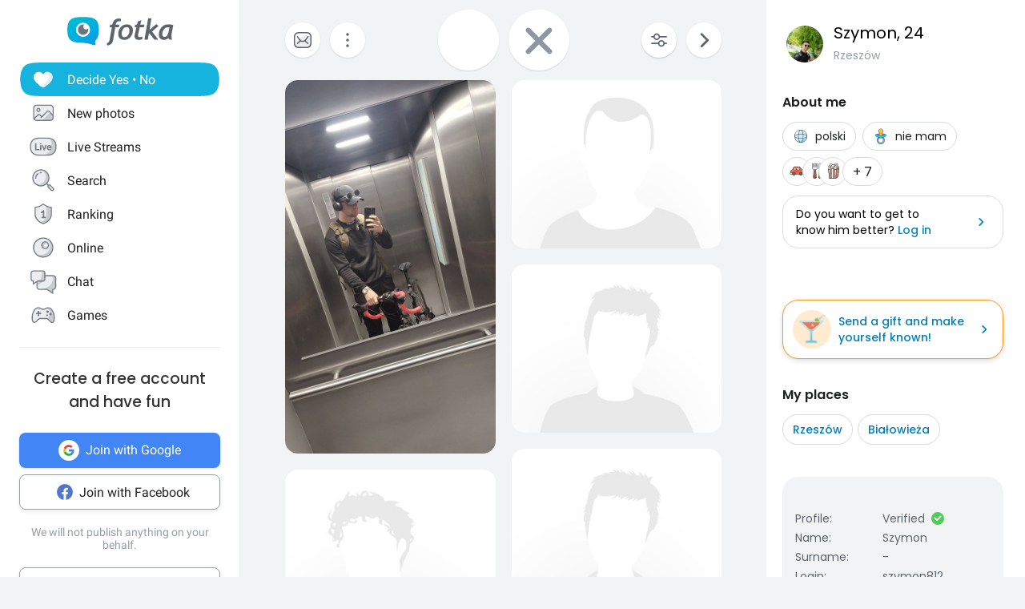

--- FILE ---
content_type: application/javascript
request_url: https://fotka.com/js/react/6025.fdcfd9938224da5897291.js
body_size: 13273
content:
!function(){try{var _="undefined"!=typeof window?window:"undefined"!=typeof global?global:"undefined"!=typeof self?self:{},i=(new Error).stack;i&&(_._sentryDebugIds=_._sentryDebugIds||{},_._sentryDebugIds[i]="9932d72b-dc63-4d6f-a0ff-e50c70becef1",_._sentryDebugIdIdentifier="sentry-dbid-9932d72b-dc63-4d6f-a0ff-e50c70becef1")}catch(_){}}();var _global="undefined"!=typeof window?window:"undefined"!=typeof global?global:"undefined"!=typeof self?self:{};_global.SENTRY_RELEASE={id:"c65ec7cf1c6e4f572b37c25bd13307f4e29949e0"},(self.webpackChunkroot=self.webpackChunkroot||[]).push([[6025],{81084:(_,i,t)=>{t.d(i,{A:()=>c});var g,s,f=t(96540);function l(){return l=Object.assign?Object.assign.bind():function(_){for(var i=1;i<arguments.length;i++){var t=arguments[i];for(var g in t)Object.prototype.hasOwnProperty.call(t,g)&&(_[g]=t[g])}return _},l.apply(this,arguments)}const c=function(_){return f.createElement("svg",l({xmlns:"http://www.w3.org/2000/svg",viewBox:"0 0 24 24",xmlSpace:"preserve"},_),g||(g=f.createElement("style",null,".ic_gift_svg__st0{opacity:.21;fill:#5c646c}.ic_gift_svg__st2{opacity:.2}.ic_gift_svg__st3{fill:#8660ec}.ic_gift_svg__st3,.ic_gift_svg__st4,.ic_gift_svg__st5{fill-rule:evenodd;clip-rule:evenodd}.ic_gift_svg__st4{fill:#6f4de1}.ic_gift_svg__st5{fill:#4bb9e2}.ic_gift_svg__st7{fill:none}.ic_gift_svg__st8{fill:#5c646b}.ic_gift_svg__st9{opacity:.12;fill:#5c646c;enable-background:new}.ic_gift_svg__st10{fill:#91e3ff}.ic_gift_svg__st11{fill:#4bb9e2}.ic_gift_svg__st12{opacity:.8}.ic_gift_svg__st12,.ic_gift_svg__st13{fill:#e8e9eb}.ic_gift_svg__st14{fill:#ff5975}.ic_gift_svg__st15{fill:#232528}.ic_gift_svg__st16{fill:url(#ic_gift_svg__SVGID_1_)}.ic_gift_svg__st17{fill:url(#ic_gift_svg__SVGID_2_)}.ic_gift_svg__st18{fill:none;stroke:#5b5b5b;stroke-width:1.2;stroke-linecap:round;stroke-linejoin:round;stroke-miterlimit:10}.ic_gift_svg__st19{fill:url(#ic_gift_svg__SVGID_3_)}.ic_gift_svg__st20{fill-rule:evenodd;clip-rule:evenodd;fill:none}.ic_gift_svg__st21{fill:#fff}.ic_gift_svg__st22{fill:#e4e7ea}.ic_gift_svg__st23{fill-rule:evenodd;clip-rule:evenodd;fill:#30a4db}.ic_gift_svg__st24{fill:none;stroke:#5c646b;stroke-width:2}.ic_gift_svg__st25{opacity:.8}.ic_gift_svg__st26,.ic_gift_svg__st27{fill-rule:evenodd;clip-rule:evenodd;fill:#ebedf0}.ic_gift_svg__st27{fill:#c8ccd1}.ic_gift_svg__st28{fill:#767b84}.ic_gift_svg__st29{fill:#c8cbd0}.ic_gift_svg__st30{fill:#fff}.ic_gift_svg__st30,.ic_gift_svg__st31{fill-rule:evenodd;clip-rule:evenodd}.ic_gift_svg__st31,.ic_gift_svg__st32{opacity:.8;fill:#fff}.ic_gift_svg__st33,.ic_gift_svg__st34{fill-rule:evenodd;clip-rule:evenodd;fill:#48afd8}.ic_gift_svg__st34{fill:#47a8d2}.ic_gift_svg__st35{fill:none;stroke:#767b84;stroke-width:3;stroke-linecap:round}.ic_gift_svg__st36{fill-rule:evenodd;clip-rule:evenodd;fill:#b3b6bb}.ic_gift_svg__st37,.ic_gift_svg__st38{fill:none;stroke:#c8cbd0;stroke-width:3;stroke-linecap:round}.ic_gift_svg__st38{fill-rule:evenodd;clip-rule:evenodd;fill:#ff9d00;stroke:#ff9d00;stroke-linejoin:round}.ic_gift_svg__st39{stroke:#ffd400;stroke-miterlimit:10}.ic_gift_svg__st39,.ic_gift_svg__st40{fill:#ffd400}.ic_gift_svg__st41{fill:#ff0}.ic_gift_svg__st42{fill-rule:evenodd;clip-rule:evenodd;fill:#ddf0f8}.ic_gift_svg__st43{fill:url(#ic_gift_svg__SVGID_4_)}.ic_gift_svg__st44,.ic_gift_svg__st45,.ic_gift_svg__st46{fill:none;stroke:#48aed8;stroke-width:4}.ic_gift_svg__st45,.ic_gift_svg__st46{stroke:#48afd8;stroke-linecap:round}.ic_gift_svg__st46{stroke-linejoin:round}.ic_gift_svg__st47{fill:#48afd8}.ic_gift_svg__st48{fill:none;stroke:#48afd8;stroke-width:4}.ic_gift_svg__st49{fill:#ddf0f8}.ic_gift_svg__st50{fill:#fff;stroke:#48afd8;stroke-width:3}.ic_gift_svg__st50,.ic_gift_svg__st51,.ic_gift_svg__st52{stroke-linecap:round;stroke-linejoin:round}.ic_gift_svg__st51{fill-rule:evenodd;clip-rule:evenodd;fill:#fff;stroke:#fff}.ic_gift_svg__st52{stroke:#ff9d00;stroke-miterlimit:10}.ic_gift_svg__st52,.ic_gift_svg__st53{fill:#ff9d00}.ic_gift_svg__st54,.ic_gift_svg__st55{stroke-linecap:round;stroke-linejoin:round}.ic_gift_svg__st54{fill:none;stroke:#47a8d2;stroke-width:4}.ic_gift_svg__st55{fill:#48afd8;stroke:#48afd8}.ic_gift_svg__st56{fill:url(#ic_gift_svg__SVGID_5_)}.ic_gift_svg__st57{fill:url(#ic_gift_svg__SVGID_6_)}.ic_gift_svg__st58,.ic_gift_svg__st59{fill-rule:evenodd;clip-rule:evenodd;fill:#f2f9fc}.ic_gift_svg__st59{fill:#bcddeb}.ic_gift_svg__st60{fill:#3a9ecb}.ic_gift_svg__st61{fill:#6d6d6d}.ic_gift_svg__st62{fill:#bcddeb}.ic_gift_svg__st63{fill:#ff825b}.ic_gift_svg__st64{fill:#47a6d0}.ic_gift_svg__st65{fill:#48b5de}.ic_gift_svg__st66{fill:url(#ic_gift_svg__SVGID_7_)}.ic_gift_svg__st67{fill:#f2f9fc}.ic_gift_svg__st68{fill:#c8ccd1}.ic_gift_svg__st69{fill:#ebedf0}.ic_gift_svg__st70{fill:none;stroke:#767b84;stroke-width:4;stroke-linecap:round}.ic_gift_svg__st71{enable-background:new}.ic_gift_svg__st72,.ic_gift_svg__st73,.ic_gift_svg__st74{fill:none;stroke:#0085c2}.ic_gift_svg__st72{stroke-width:1.2}.ic_gift_svg__st73,.ic_gift_svg__st74{stroke-linecap:round}.ic_gift_svg__st74{stroke-width:1.2}.ic_gift_svg__st75{fill:#0085c2}.ic_gift_svg__st76,.ic_gift_svg__st77{fill:none;stroke:#5c646b;stroke-width:1.2}.ic_gift_svg__st78,.ic_gift_svg__st79{fill:none}.ic_gift_svg__st77,.ic_gift_svg__st78,.ic_gift_svg__st79{stroke-linecap:round}.ic_gift_svg__st78,.ic_gift_svg__st79{stroke:#fff;stroke-width:2}.ic_gift_svg__st78{stroke-linejoin:round}.ic_gift_svg__st79{stroke-miterlimit:10}.ic_gift_svg__st80{fill:#48abd8}.ic_gift_svg__st81,.ic_gift_svg__st82,.ic_gift_svg__st83{fill:none;stroke:#fff}.ic_gift_svg__st81{stroke-width:1.5;stroke-miterlimit:10}.ic_gift_svg__st82,.ic_gift_svg__st83{stroke-linecap:round}.ic_gift_svg__st82{stroke-width:1.5;stroke-miterlimit:10}.ic_gift_svg__st83{stroke-width:3}.ic_gift_svg__st84{fill:#8b97a2}.ic_gift_svg__st85{clip-path:url(#ic_gift_svg__SVGID_9_)}.ic_gift_svg__st86{fill:#2da2d9}.ic_gift_svg__st87{fill:#ff575f}.ic_gift_svg__st88{fill-rule:evenodd;clip-rule:evenodd;fill:#5c646b}.ic_gift_svg__st89{fill:none;stroke:#5c646b;stroke-width:1.5;stroke-linecap:round;stroke-linejoin:round}.ic_gift_svg__st90{fill:#595d67}.ic_gift_svg__st91{fill:none;stroke:#595d67;stroke-width:1.5}.ic_gift_svg__st92{fill-rule:evenodd;clip-rule:evenodd;fill:#595d67}.ic_gift_svg__st93{fill:#30a4db}.ic_gift_svg__st94,.ic_gift_svg__st95,.ic_gift_svg__st96{fill:none;stroke-width:1.5;stroke-linecap:round}.ic_gift_svg__st94{stroke:#fff;stroke-linejoin:round}.ic_gift_svg__st95,.ic_gift_svg__st96{stroke:#0085c2}.ic_gift_svg__st95{stroke-miterlimit:10}.ic_gift_svg__st96{stroke-linejoin:round}.ic_gift_svg__st97{stroke:#5c646b}.ic_gift_svg__st100,.ic_gift_svg__st101,.ic_gift_svg__st102,.ic_gift_svg__st97,.ic_gift_svg__st98,.ic_gift_svg__st99{fill:none;stroke-width:1.2;stroke-miterlimit:10}.ic_gift_svg__st98{stroke:#5c646b;stroke-linecap:round}.ic_gift_svg__st100,.ic_gift_svg__st99{stroke:#0085c2}.ic_gift_svg__st100,.ic_gift_svg__st101,.ic_gift_svg__st102{stroke-linecap:round}.ic_gift_svg__st101,.ic_gift_svg__st102{stroke:#5c646b;stroke-linejoin:round}.ic_gift_svg__st102{stroke:#0085c2}.ic_gift_svg__st103{fill:#5b5b5b}.ic_gift_svg__st104{fill:#969da3}.ic_gift_svg__st105{fill:#b8bdbf}.ic_gift_svg__st106{fill:#eff0f2}.ic_gift_svg__st107{fill:#e1e1e2}.ic_gift_svg__st108,.ic_gift_svg__st109{fill:#d7d8d9}.ic_gift_svg__st109{fill-rule:evenodd;clip-rule:evenodd}.ic_gift_svg__st110,.ic_gift_svg__st111,.ic_gift_svg__st112{fill:none;stroke-linecap:round}.ic_gift_svg__st110{stroke:#b8bdbf;stroke-miterlimit:10}.ic_gift_svg__st111,.ic_gift_svg__st112{stroke:#5c646b;stroke-width:2}.ic_gift_svg__st112{stroke-linejoin:round}.ic_gift_svg__st113{fill:#533a3a;fill-opacity:0}.ic_gift_svg__st114{opacity:.85;fill:#fff}.ic_gift_svg__st115{fill:#aee4f4}.ic_gift_svg__st116{fill:url(#ic_gift_svg__SVGID_10_)}.ic_gift_svg__st117{opacity:.9;fill:gray;enable-background:new}.ic_gift_svg__st118{fill:#ffe6b5;stroke:#ffd9a7;stroke-width:8}.ic_gift_svg__st119{fill:url(#ic_gift_svg__SVGID_11_)}.ic_gift_svg__st120{fill:url(#ic_gift_svg__SVGID_12_)}.ic_gift_svg__st121{fill:url(#ic_gift_svg__Ellipse_152_2_)}.ic_gift_svg__st122{stroke-linecap:round;stroke-linejoin:round}.ic_gift_svg__st122,.ic_gift_svg__st123{fill:none;stroke:#5b5b5b;stroke-width:2}.ic_gift_svg__st124,.ic_gift_svg__st125{fill:none;stroke:#5c646b;stroke-width:1.5;stroke-linecap:round}.ic_gift_svg__st125{fill:#fff;stroke-width:1.4778}.ic_gift_svg__st126{opacity:.4;fill:#9ba2a8}.ic_gift_svg__st127{fill:url(#ic_gift_svg__Rectangle_707_1_)}.ic_gift_svg__st128{opacity:.64;fill:#47aad4;enable-background:new}.ic_gift_svg__st129,.ic_gift_svg__st130{fill:#858d94}.ic_gift_svg__st130{opacity:.8;enable-background:new}.ic_gift_svg__st131{fill:url(#ic_gift_svg__Rectangle_1198_4_)}.ic_gift_svg__st132{fill:#6d767e}.ic_gift_svg__st133{fill:url(#ic_gift_svg__Path_2912_3_)}.ic_gift_svg__st134{fill:url(#ic_gift_svg__Path_2906_1_)}.ic_gift_svg__st135{fill:url(#ic_gift_svg__SVGID_13_)}.ic_gift_svg__st136{fill:url(#ic_gift_svg__SVGID_14_)}.ic_gift_svg__st137{fill:#dc483c}.ic_gift_svg__st137,.ic_gift_svg__st138,.ic_gift_svg__st139{fill-rule:evenodd;clip-rule:evenodd}.ic_gift_svg__st138{fill:#ffd141}.ic_gift_svg__st139{fill:#00a651}.ic_gift_svg__st140{fill:#f1f1f1}.ic_gift_svg__st141{fill:#4888f3}.ic_gift_svg__st142{fill:url(#ic_gift_svg__shape-base_1_)}.ic_gift_svg__st143{fill:url(#ic_gift_svg__body-outer-ring_1_)}.ic_gift_svg__st144{fill:url(#ic_gift_svg__body-outer-ring-shadow_1_)}.ic_gift_svg__st145{fill:url(#ic_gift_svg__tail-tip_1_)}.ic_gift_svg__st146{fill:url(#ic_gift_svg__globe-base_1_)}.ic_gift_svg__st147{fill:url(#ic_gift_svg__globe-shadow_1_)}.ic_gift_svg__st148{fill:url(#ic_gift_svg__ear_1_)}.ic_gift_svg__st149{fill:url(#ic_gift_svg__body_1_)}.ic_gift_svg__st150{fill:url(#ic_gift_svg__tail-flame_1_)}.ic_gift_svg__st151{fill:url(#ic_gift_svg__tail-small_1_)}.ic_gift_svg__st152{fill:url(#ic_gift_svg__cheek-tufts_1_)}.ic_gift_svg__st153{fill:url(#ic_gift_svg__overlay-yellow_1_)}.ic_gift_svg__st154{fill:#2196f3}.ic_gift_svg__st155{fill-rule:evenodd;clip-rule:evenodd;fill:#e81616}.ic_gift_svg__st156{fill:#0078d7}.ic_gift_svg__st157{fill:#e81616}.ic_gift_svg__st158{opacity:.2;fill-rule:evenodd;clip-rule:evenodd;fill:#959595;enable-background:new}.ic_gift_svg__st159{fill:url(#ic_gift_svg__Path_3123_9_)}.ic_gift_svg__st160{fill:url(#ic_gift_svg__Path_3124_6_)}.ic_gift_svg__st161{fill:url(#ic_gift_svg__Path_3125_10_)}.ic_gift_svg__st162{fill:url(#ic_gift_svg__SVGID_15_)}.ic_gift_svg__st163,.ic_gift_svg__st164{fill-rule:evenodd;clip-rule:evenodd;fill:url(#ic_gift_svg__Path_3127-2_5_)}.ic_gift_svg__st164{fill:url(#ic_gift_svg__Path_3127-2-2_3_)}.ic_gift_svg__st165{fill:url(#ic_gift_svg__SVGID_16_)}.ic_gift_svg__st166{fill:url(#ic_gift_svg__SVGID_17_)}.ic_gift_svg__st167{fill:url(#ic_gift_svg__SVGID_18_)}.ic_gift_svg__st168{fill:url(#ic_gift_svg__SVGID_19_)}.ic_gift_svg__st169{fill:url(#ic_gift_svg__SVGID_20_)}.ic_gift_svg__st170{opacity:.6;fill:#fff}.ic_gift_svg__st171{fill:url(#ic_gift_svg__SVGID_21_)}.ic_gift_svg__st172{fill:url(#ic_gift_svg__SVGID_22_)}.ic_gift_svg__st173{fill:url(#ic_gift_svg__SVGID_23_)}.ic_gift_svg__st174{fill:url(#ic_gift_svg__SVGID_24_)}.ic_gift_svg__st175{fill:url(#ic_gift_svg__SVGID_25_)}.ic_gift_svg__st176{fill:url(#ic_gift_svg__SVGID_26_)}.ic_gift_svg__st177{fill:none;stroke:#231f20;stroke-width:2.8822;stroke-miterlimit:10}.ic_gift_svg__st178{fill:url(#ic_gift_svg__Path_3123_12_)}.ic_gift_svg__st179{fill:url(#ic_gift_svg__Path_3124_9_)}.ic_gift_svg__st180{fill:url(#ic_gift_svg__Path_3125_13_)}.ic_gift_svg__st181{fill:url(#ic_gift_svg__SVGID_27_)}.ic_gift_svg__st182{fill:url(#ic_gift_svg__SVGID_28_)}.ic_gift_svg__st183{fill:url(#ic_gift_svg__SVGID_29_)}.ic_gift_svg__st184{fill:url(#ic_gift_svg__SVGID_30_)}.ic_gift_svg__st185{fill:url(#ic_gift_svg__SVGID_31_)}.ic_gift_svg__st186{fill:url(#ic_gift_svg__SVGID_32_)}.ic_gift_svg__st187,.ic_gift_svg__st188{opacity:.7;fill:#fff;enable-background:new}.ic_gift_svg__st188{fill:#5c646b}.ic_gift_svg__st189{fill:url(#ic_gift_svg__Rectangle_1198_6_)}.ic_gift_svg__st190{opacity:.1;enable-background:new}.ic_gift_svg__st191{fill:url(#ic_gift_svg__Path_2980_1_)}.ic_gift_svg__st192{fill:#00915b}.ic_gift_svg__st193{fill:#00aa62}.ic_gift_svg__st194{fill:#28cb8b}.ic_gift_svg__st195{fill:url(#ic_gift_svg__Path_877_2_)}.ic_gift_svg__st196{fill:url(#ic_gift_svg__Rectangle_1201_3_)}.ic_gift_svg__st197{fill-rule:evenodd;clip-rule:evenodd;fill:#464d58}.ic_gift_svg__st198{opacity:.25;fill:#464d58}.ic_gift_svg__st199{fill:url(#ic_gift_svg__Rectangle_1201_4_)}.ic_gift_svg__st200,.ic_gift_svg__st201{fill-rule:evenodd;clip-rule:evenodd;fill:url(#ic_gift_svg__Path_3176_1_)}.ic_gift_svg__st201{opacity:.15;fill:#394c61;enable-background:new}.ic_gift_svg__st202{fill:url(#ic_gift_svg__Path_3123_13_)}.ic_gift_svg__st203{fill:url(#ic_gift_svg__Path_3124_10_)}.ic_gift_svg__st204{fill:url(#ic_gift_svg__Path_3125_14_)}.ic_gift_svg__st205{fill:url(#ic_gift_svg__SVGID_33_)}.ic_gift_svg__st206,.ic_gift_svg__st207{fill-rule:evenodd;clip-rule:evenodd;fill:url(#ic_gift_svg__Path_3127-2_8_)}.ic_gift_svg__st207{fill:url(#ic_gift_svg__Path_3127-2-2_6_)}.ic_gift_svg__st208{fill:url(#ic_gift_svg__SVGID_34_)}.ic_gift_svg__st209{fill:url(#ic_gift_svg__SVGID_35_)}.ic_gift_svg__st210{fill:url(#ic_gift_svg__SVGID_36_)}.ic_gift_svg__st211{fill:url(#ic_gift_svg__SVGID_37_)}.ic_gift_svg__st212{fill:url(#ic_gift_svg__SVGID_38_)}.ic_gift_svg__st213{fill:#d93175}.ic_gift_svg__st214{fill:#4e78ce}.ic_gift_svg__st215{fill:none;stroke:#5c646b;stroke-width:1.5}.ic_gift_svg__st216{fill:none;stroke:#fff;stroke-miterlimit:10}.ic_gift_svg__st217{fill:url(#ic_gift_svg__SVGID_39_)}.ic_gift_svg__st218{fill:#ccefef}.ic_gift_svg__st219{fill:#97dfe2}.ic_gift_svg__st220{opacity:.25;fill:#4abae3;enable-background:new}.ic_gift_svg__st221{fill:url(#ic_gift_svg__SVGID_40_)}.ic_gift_svg__st222,.ic_gift_svg__st223{opacity:.5;fill:#a7acaf}.ic_gift_svg__st223{fill:#fff}.ic_gift_svg__st224{fill:url(#ic_gift_svg__Rectangle_1296_2_)}.ic_gift_svg__st225{fill:url(#ic_gift_svg__Rectangle_1206_1_)}.ic_gift_svg__st226{fill-rule:evenodd;clip-rule:evenodd;fill:url(#ic_gift_svg__Path_3022_1_)}.ic_gift_svg__st227{opacity:.67;fill:#f24764;enable-background:new}.ic_gift_svg__st228{fill:#f6bc04}.ic_gift_svg__st229{fill:#ea4335}.ic_gift_svg__st230{fill:#4285f4}.ic_gift_svg__st231{fill:#34a853}.ic_gift_svg__st232{fill:url(#ic_gift_svg__SVGID_41_)}.ic_gift_svg__st233{fill:#fd7931}.ic_gift_svg__st234{fill:#fea21e}.ic_gift_svg__st235{fill:url(#ic_gift_svg__SVGID_42_)}.ic_gift_svg__st236{fill:url(#ic_gift_svg__Path_3216_1_)}.ic_gift_svg__st237{fill:url(#ic_gift_svg__SVGID_43_)}.ic_gift_svg__st238{fill:url(#ic_gift_svg__Path_3216_6_)}.ic_gift_svg__st239{fill:url(#ic_gift_svg__Path_3215_1_)}.ic_gift_svg__st240{fill:#9ba2a8}.ic_gift_svg__st241{opacity:.4}.ic_gift_svg__st242{fill-rule:evenodd;clip-rule:evenodd;fill:#858d94}.ic_gift_svg__st243{fill:#f87a80}.ic_gift_svg__st244{fill:#48b3dc}.ic_gift_svg__st245{fill:#ffaa3b}.ic_gift_svg__st246,.ic_gift_svg__st247{enable-background:new}.ic_gift_svg__st246{opacity:.2;fill:#e7eaec}.ic_gift_svg__st247{opacity:.8;fill-rule:evenodd;clip-rule:evenodd}.ic_gift_svg__st247,.ic_gift_svg__st248{fill:#c5c9cd}.ic_gift_svg__st249{fill:#e7eaec}.ic_gift_svg__st250{fill-rule:evenodd;clip-rule:evenodd;fill:#c5c9cd}.ic_gift_svg__st251{opacity:.15;fill:#9ba2a8}.ic_gift_svg__st251,.ic_gift_svg__st252,.ic_gift_svg__st253{enable-background:new}.ic_gift_svg__st252{opacity:.4;fill:#fff}.ic_gift_svg__st253{opacity:.25;fill:#7a7f87}.ic_gift_svg__st254{opacity:.2;fill:#9ba2a8}.ic_gift_svg__st255{fill:#fff;enable-background:new}.ic_gift_svg__st256{fill:#97a1ac}.ic_gift_svg__st257{fill:#7b8894}.ic_gift_svg__st258{opacity:.5;fill:#f90000}.ic_gift_svg__st259{opacity:.84;fill:#fff}.ic_gift_svg__st260{fill:#fd8f12}.ic_gift_svg__st261{fill:#8660ec}.ic_gift_svg__st262{opacity:.3;fill-rule:evenodd;clip-rule:evenodd;fill:#805eec;enable-background:new}.ic_gift_svg__st263{opacity:.9;fill:#fff}.ic_gift_svg__st264{fill:url(#ic_gift_svg__Rectangle_191-2_1_)}.ic_gift_svg__st265{fill:url(#ic_gift_svg__Path_4665-2_2_)}.ic_gift_svg__st266{opacity:.75;fill-rule:evenodd;clip-rule:evenodd;fill:#fff;enable-background:new}.ic_gift_svg__st267{opacity:.87;fill:#fff}.ic_gift_svg__st268{fill:url(#ic_gift_svg__Path_1781-2_3_)}.ic_gift_svg__st269{fill:url(#ic_gift_svg__Ellipse_351-2_8_)}.ic_gift_svg__st270{fill:url(#ic_gift_svg__Ellipse_351-2_9_)}.ic_gift_svg__st271{fill:url(#ic_gift_svg__Ellipse_351-2_10_)}.ic_gift_svg__st272{fill:url(#ic_gift_svg__Ellipse_351-2_11_)}.ic_gift_svg__st273{fill:url(#ic_gift_svg__Path_3206_2_)}.ic_gift_svg__st274{fill:#656769}.ic_gift_svg__st275{fill:#525252}.ic_gift_svg__st276{fill:#45413c}.ic_gift_svg__st277{fill:#87898c}.ic_gift_svg__st278{fill:#f2c100}.ic_gift_svg__st279{fill:#ffe500}.ic_gift_svg__st280{fill:#fff48c}.ic_gift_svg__st281{fill:#a86c4d}.ic_gift_svg__st282{fill:#724f3d}.ic_gift_svg__st283{fill:#bf8256}.ic_gift_svg__st284{fill:#dea47a}.ic_gift_svg__st285{fill:#ff6682}.ic_gift_svg__st286{fill:#f1446d}.ic_gift_svg__st287{fill:#ffd1d9}.ic_gift_svg__st288{fill:#e0e0e0}.ic_gift_svg__st289{fill:#f0f0f0}.ic_gift_svg__st290{fill:#b8ecff}.ic_gift_svg__st291{fill:#80ddff}.ic_gift_svg__st292{fill:#4acfff}.ic_gift_svg__st293{fill:#e5feff}.ic_gift_svg__st294{fill:#bdbec0}.ic_gift_svg__st295{fill:#00b8f0}.ic_gift_svg__st296{fill:#ffc44d}.ic_gift_svg__st297{fill:#ffdb94}.ic_gift_svg__st298{fill:#ffae20}.ic_gift_svg__st299{fill:#ffdf3d}.ic_gift_svg__st300{fill:#ffef9e}.ic_gift_svg__st301{fill:#ae6641}.ic_gift_svg__st302{fill:#ffbd86}.ic_gift_svg__st303{fill:#f6a96c}.ic_gift_svg__st304{fill:#ff617e}.ic_gift_svg__st305{fill:#db2c56}.ic_gift_svg__st306{fill:#ffb0ca}.ic_gift_svg__st307{fill:#de926a}.ic_gift_svg__st308{fill:#fffef2}.ic_gift_svg__st309{fill:#daedf7}.ic_gift_svg__st310{fill:#a6fbff}.ic_gift_svg__st311{fill:#ff6242}.ic_gift_svg__st312{fill:#ff866e}.ic_gift_svg__st313{fill:#c0dceb}.ic_gift_svg__st314{fill:#debb7e}.ic_gift_svg__st315{fill:#f0d5a8}.ic_gift_svg__st316{fill:#b89558}.ic_gift_svg__st317{fill:#dceeff}.ic_gift_svg__st318{fill:#b0d6f3}.ic_gift_svg__st319{fill:#d91a41}.ic_gift_svg__st320{fill:#f14e6f}.ic_gift_svg__st321{fill:#ffe14b}.ic_gift_svg__st322{fill:#ffc600}.ic_gift_svg__st323{fill:#ffa738}.ic_gift_svg__st324{fill:#f3e5ce}.ic_gift_svg__st325{fill:#e04122}.ic_gift_svg__st326{fill:#4dc7f0}.ic_gift_svg__st327{fill:#dfdfdf}.ic_gift_svg__st328{fill:#c1cdd3}.ic_gift_svg__st329{fill:#84879c}.ic_gift_svg__st330{fill:#707583}.ic_gift_svg__st331{fill:none;stroke:#231f20;stroke-width:.1;stroke-miterlimit:10}.ic_gift_svg__st332{stroke-linejoin:round}.ic_gift_svg__st332,.ic_gift_svg__st333,.ic_gift_svg__st334{fill:none;stroke:#0085c2;stroke-width:2;stroke-linecap:round}.ic_gift_svg__st334{stroke:#45413c;stroke-width:.6;stroke-linejoin:round;stroke-miterlimit:10}.ic_gift_svg__st335{fill:url(#ic_gift_svg__SVGID_44_)}.ic_gift_svg__st336{fill:url(#ic_gift_svg__Path_4640_2_)}.ic_gift_svg__st337{fill:none;stroke:#5c646b;stroke-width:1.5;stroke-linecap:round;stroke-linejoin:round;stroke-miterlimit:10}.ic_gift_svg__st338{fill:#4bb7e4}.ic_gift_svg__st339{opacity:.8;fill:#fff;enable-background:new}.ic_gift_svg__st340{opacity:.5;fill:#5c646b}.ic_gift_svg__st341{fill:none;stroke:#000;stroke-width:.25;stroke-miterlimit:10}.ic_gift_svg__st341,.ic_gift_svg__st342{clip-path:url(#ic_gift_svg__SVGID_46_)}.ic_gift_svg__st344{fill:none;stroke:#5c646c;stroke-width:1.5;stroke-linecap:round}.ic_gift_svg__st345{fill:#e33e5e}.ic_gift_svg__st346{fill:#ff9227}.ic_gift_svg__st347{fill:#26d099}.ic_gift_svg__st348{fill:none;stroke:#5c646c;stroke-width:1.5}.ic_gift_svg__st349{fill-rule:evenodd;clip-rule:evenodd;stroke-linecap:round}.ic_gift_svg__st349,.ic_gift_svg__st350{fill:none;stroke:#5c646b;stroke-width:1.5;stroke-linejoin:round}.ic_gift_svg__st351{fill:url(#ic_gift_svg__Path_1781-2_6_)}.ic_gift_svg__st352{fill:url(#ic_gift_svg__Path_1781-2_7_)}.ic_gift_svg__st353,.ic_gift_svg__st354,.ic_gift_svg__st355{fill-rule:evenodd;clip-rule:evenodd}.ic_gift_svg__st353{opacity:.12;fill:#fff;enable-background:new}.ic_gift_svg__st354,.ic_gift_svg__st355{fill:none;stroke-width:1.5;stroke-linejoin:round}.ic_gift_svg__st354{stroke:#fff;stroke-linecap:round}.ic_gift_svg__st355{stroke:#5c646b}.ic_gift_svg__st356,.ic_gift_svg__st357{stroke-width:1.5}.ic_gift_svg__st356,.ic_gift_svg__st357,.ic_gift_svg__st358,.ic_gift_svg__st359{stroke:#5c646c}.ic_gift_svg__st356{fill:none;stroke-linejoin:round}.ic_gift_svg__st357{fill:#fff}.ic_gift_svg__st358,.ic_gift_svg__st359{fill-rule:evenodd;clip-rule:evenodd;fill:none;stroke-width:2;stroke-linecap:round}.ic_gift_svg__st359{stroke-width:2.5}.ic_gift_svg__st360{fill:none;stroke:#5c646b;stroke-width:1.5;stroke-linecap:square;stroke-linejoin:round}.ic_gift_svg__st361{fill:#ff6f70}.ic_gift_svg__st362,.ic_gift_svg__st363{fill-rule:evenodd;clip-rule:evenodd;fill:url(#ic_gift_svg__SVGID_47_)}.ic_gift_svg__st363{fill:url(#ic_gift_svg__SVGID_48_)}.ic_gift_svg__st364{fill:url(#ic_gift_svg__SVGID_49_)}.ic_gift_svg__st365{fill:url(#ic_gift_svg__SVGID_50_)}.ic_gift_svg__st366{fill:#31a6dd}.ic_gift_svg__st366,.ic_gift_svg__st367,.ic_gift_svg__st368{fill-rule:evenodd;clip-rule:evenodd}.ic_gift_svg__st367{fill:url(#ic_gift_svg__SVGID_51_)}.ic_gift_svg__st368{fill:#7e5dec}.ic_gift_svg__st369{fill:#fc830b}.ic_gift_svg__st370{fill:url(#ic_gift_svg__Path_1823_2_)}.ic_gift_svg__st371{fill-rule:evenodd;clip-rule:evenodd;fill:url(#ic_gift_svg__SVGID_52_)}.ic_gift_svg__st372{fill:url(#ic_gift_svg__Path_5173_13_)}.ic_gift_svg__st373{fill:url(#ic_gift_svg__Path_5176_15_)}.ic_gift_svg__st374{fill-rule:evenodd;clip-rule:evenodd;fill:url(#ic_gift_svg__SVGID_53_)}.ic_gift_svg__st375{fill:url(#ic_gift_svg__SVGID_54_)}.ic_gift_svg__st376{fill:url(#ic_gift_svg__SVGID_55_)}.ic_gift_svg__st377{opacity:.84;fill-rule:evenodd;clip-rule:evenodd;fill:#fff}.ic_gift_svg__st378{fill:#808a9c}.ic_gift_svg__st379,.ic_gift_svg__st380{opacity:.2;enable-background:new}.ic_gift_svg__st380{fill:#9ba2a8}.ic_gift_svg__st381{opacity:.1}.ic_gift_svg__st382{opacity:.6}.ic_gift_svg__st383{opacity:.9}.ic_gift_svg__st384{opacity:.7;fill:#24bc7a}.ic_gift_svg__st385{opacity:.25}.ic_gift_svg__st386{opacity:.18}.ic_gift_svg__st387{opacity:.91;fill:#fff;enable-background:new}.ic_gift_svg__st388,.ic_gift_svg__st389{fill-rule:evenodd;clip-rule:evenodd}.ic_gift_svg__st388{opacity:.25;fill:#7a7f87;enable-background:new}.ic_gift_svg__st389{fill:#7d8290}.ic_gift_svg__st390{opacity:.84}.ic_gift_svg__st391{fill:#27cd8c}.ic_gift_svg__st392{fill:url(#ic_gift_svg__Rectangle_1198_7_)}.ic_gift_svg__st393{fill:url(#ic_gift_svg__Rectangle_1198-3_4_)}.ic_gift_svg__st394{fill-rule:evenodd;clip-rule:evenodd;fill:url(#ic_gift_svg__SVGID_56_)}.ic_gift_svg__st395{fill:#63ebae}.ic_gift_svg__st396{opacity:.9;fill:#fff;enable-background:new}.ic_gift_svg__st397{fill:none;stroke-linejoin:round;stroke-miterlimit:10}.ic_gift_svg__st397,.ic_gift_svg__st398,.ic_gift_svg__st399{stroke:#5c646c;stroke-width:2;stroke-linecap:round}.ic_gift_svg__st398{fill:#5c646b;stroke-linejoin:round;stroke-miterlimit:10}.ic_gift_svg__st399{fill:none}.ic_gift_svg__st400{fill:#5c646c;fill-opacity:0}.ic_gift_svg__st401{opacity:0;fill:#fff}.ic_gift_svg__st402{opacity:.15;fill:#ffa41f;enable-background:new}.ic_gift_svg__st403{fill:#2b3239}.ic_gift_svg__st404{fill:#ffbc39}.ic_gift_svg__st405{opacity:.3;fill:#9ba2a8}.ic_gift_svg__st406,.ic_gift_svg__st407{fill:none;stroke:#767b84;stroke-width:2;stroke-linecap:round;stroke-linejoin:round}.ic_gift_svg__st407{fill:#ff575f}.ic_gift_svg__st408{fill:url(#ic_gift_svg__Rectangle_707_3_)}.ic_gift_svg__st409{fill:#5fbee3}.ic_gift_svg__st410{fill:#51b2da}.ic_gift_svg__st411{fill:#ff7b81}.ic_gift_svg__st412{fill:#ebc3b3}.ic_gift_svg__st413{fill:#efb7a6}.ic_gift_svg__st414{fill:none;stroke:#cd7769;stroke-width:2;stroke-miterlimit:10}.ic_gift_svg__st415{fill:#fce3dd}.ic_gift_svg__st416{fill:#5ab7db}.ic_gift_svg__st417{fill:url(#ic_gift_svg__SVGID_57_)}.ic_gift_svg__st418{fill:url(#ic_gift_svg__SVGID_58_)}.ic_gift_svg__st419{fill:url(#ic_gift_svg__SVGID_59_)}.ic_gift_svg__st420{fill:url(#ic_gift_svg__SVGID_60_)}.ic_gift_svg__st421{fill:url(#ic_gift_svg__SVGID_61_)}.ic_gift_svg__st422{fill:url(#ic_gift_svg__SVGID_62_)}.ic_gift_svg__st423{fill:#e63e47}.ic_gift_svg__st424{fill-rule:evenodd;clip-rule:evenodd;fill:#ff575f}.ic_gift_svg__st425{fill:url(#ic_gift_svg__SVGID_63_)}.ic_gift_svg__st426{fill:url(#ic_gift_svg__SVGID_64_)}.ic_gift_svg__st427{fill:url(#ic_gift_svg__SVGID_65_)}.ic_gift_svg__st428{fill:url(#ic_gift_svg__SVGID_66_)}.ic_gift_svg__st429{fill:url(#ic_gift_svg__SVGID_67_)}.ic_gift_svg__st430{fill:url(#ic_gift_svg__SVGID_68_)}.ic_gift_svg__st431{fill:url(#ic_gift_svg__SVGID_69_)}.ic_gift_svg__st432,.ic_gift_svg__st433{fill:none;stroke:#fff;stroke-width:2;stroke-linecap:round}.ic_gift_svg__st433{stroke:#858d94;stroke-linejoin:round}.ic_gift_svg__st434{fill:#3abdf5}.ic_gift_svg__st435{fill-rule:evenodd;clip-rule:evenodd;fill:#969da3}.ic_gift_svg__st436{opacity:.5}.ic_gift_svg__st437{fill:none;stroke:#969da3;stroke-width:2.4;stroke-linecap:round}.ic_gift_svg__st438{fill:url(#ic_gift_svg__SVGID_70_)}.ic_gift_svg__st439{fill:url(#ic_gift_svg__SVGID_71_)}.ic_gift_svg__st440{fill:url(#ic_gift_svg__SVGID_72_)}.ic_gift_svg__st441{fill:url(#ic_gift_svg__SVGID_73_)}.ic_gift_svg__st442{fill:url(#ic_gift_svg__SVGID_74_)}.ic_gift_svg__st443{fill:url(#ic_gift_svg__SVGID_75_)}.ic_gift_svg__st444{fill:#a0a0a0}.ic_gift_svg__st445{fill:#ffcfa1}.ic_gift_svg__st446{fill:url(#ic_gift_svg__SVGID_76_)}.ic_gift_svg__st447{fill:url(#ic_gift_svg__SVGID_77_)}.ic_gift_svg__st448{fill:url(#ic_gift_svg__SVGID_78_)}.ic_gift_svg__st449{fill:url(#ic_gift_svg__SVGID_79_)}.ic_gift_svg__st450{fill:url(#ic_gift_svg__SVGID_80_)}.ic_gift_svg__st451{fill:url(#ic_gift_svg__SVGID_81_)}.ic_gift_svg__st452{fill:url(#ic_gift_svg__SVGID_82_)}.ic_gift_svg__st453{fill:url(#ic_gift_svg__SVGID_83_)}.ic_gift_svg__st454{fill:url(#ic_gift_svg__SVGID_84_)}.ic_gift_svg__st455{fill:url(#ic_gift_svg__SVGID_85_)}.ic_gift_svg__st456{fill:url(#ic_gift_svg__SVGID_86_)}.ic_gift_svg__st457{fill:url(#ic_gift_svg__SVGID_87_)}.ic_gift_svg__st458{fill:url(#ic_gift_svg__SVGID_88_)}.ic_gift_svg__st459{fill:url(#ic_gift_svg__SVGID_89_)}.ic_gift_svg__st460{fill:#ffc800}.ic_gift_svg__st461{fill:#f64d6b}.ic_gift_svg__st462{fill:#da2c4f}.ic_gift_svg__st463{fill:url(#ic_gift_svg__Path_3125_16_)}.ic_gift_svg__st464{fill:url(#ic_gift_svg__Path_3128_2_)}.ic_gift_svg__st465{fill:url(#ic_gift_svg__Path_3127_6_)}.ic_gift_svg__st465,.ic_gift_svg__st466,.ic_gift_svg__st467{fill-rule:evenodd;clip-rule:evenodd}.ic_gift_svg__st466{fill:url(#ic_gift_svg__Path_3127_7_)}.ic_gift_svg__st467{fill:url(#ic_gift_svg__Path_3127-2_10_)}.ic_gift_svg__st468{fill:url(#ic_gift_svg__Path_3125_17_)}.ic_gift_svg__st469{fill:url(#ic_gift_svg__Path_3128_3_)}.ic_gift_svg__st470,.ic_gift_svg__st471{fill-rule:evenodd;clip-rule:evenodd;fill:url(#ic_gift_svg__Path_3127_8_)}.ic_gift_svg__st471{fill:url(#ic_gift_svg__Path_3127-2_11_)}.ic_gift_svg__st472{fill:url(#ic_gift_svg__Path_3125_18_)}.ic_gift_svg__st473{fill:none;stroke:url(#ic_gift_svg__Path_3126_2_);stroke-width:1.5;stroke-linecap:round;stroke-linejoin:round}.ic_gift_svg__st474{fill:url(#ic_gift_svg__SVGID_90_)}.ic_gift_svg__st475{fill:url(#ic_gift_svg__SVGID_91_)}.ic_gift_svg__st476{fill:url(#ic_gift_svg__SVGID_92_)}.ic_gift_svg__st477{fill:url(#ic_gift_svg__SVGID_93_)}.ic_gift_svg__st478{fill:url(#ic_gift_svg__SVGID_94_)}.ic_gift_svg__st479{fill:url(#ic_gift_svg__SVGID_95_)}.ic_gift_svg__st480{fill:url(#ic_gift_svg__SVGID_96_)}.ic_gift_svg__st481{fill:url(#ic_gift_svg__SVGID_97_)}.ic_gift_svg__st482{fill:url(#ic_gift_svg__SVGID_98_)}.ic_gift_svg__st483{fill:url(#ic_gift_svg__SVGID_99_)}.ic_gift_svg__st484{fill:url(#ic_gift_svg__SVGID_100_)}.ic_gift_svg__st485{fill:url(#ic_gift_svg__SVGID_101_)}.ic_gift_svg__st486{fill:url(#ic_gift_svg__SVGID_102_)}.ic_gift_svg__st487{fill:url(#ic_gift_svg__SVGID_103_)}.ic_gift_svg__st488{fill:url(#ic_gift_svg__Path_3127-2_12_)}.ic_gift_svg__st488,.ic_gift_svg__st489,.ic_gift_svg__st490{fill-rule:evenodd;clip-rule:evenodd}.ic_gift_svg__st489{fill:url(#ic_gift_svg__Path_3127-2_13_)}.ic_gift_svg__st490{fill:url(#ic_gift_svg__Path_3127-2-2_7_)}.ic_gift_svg__st491{fill:url(#ic_gift_svg__Path_3123_15_)}.ic_gift_svg__st492{fill:url(#ic_gift_svg__Path_3124_12_)}.ic_gift_svg__st493{fill:url(#ic_gift_svg__Path_3125_19_)}.ic_gift_svg__st494{fill:url(#ic_gift_svg__SVGID_104_)}.ic_gift_svg__st495{fill:url(#ic_gift_svg__SVGID_105_)}.ic_gift_svg__st496{opacity:.7;fill-rule:evenodd;clip-rule:evenodd;fill:#da2c4f}.ic_gift_svg__st497{fill:#ffe8fa}.ic_gift_svg__st498{fill:url(#ic_gift_svg__SVGID_106_)}.ic_gift_svg__st499{fill:url(#ic_gift_svg__Path_3123_16_)}.ic_gift_svg__st500{fill:url(#ic_gift_svg__Path_3124_13_)}.ic_gift_svg__st501{fill:url(#ic_gift_svg__Path_3125_20_)}.ic_gift_svg__st502{fill:url(#ic_gift_svg__SVGID_107_)}.ic_gift_svg__st503{fill:url(#ic_gift_svg__SVGID_108_)}.ic_gift_svg__st504{fill:none;stroke:url(#ic_gift_svg__Path_3126_4_);stroke-width:3.0682;stroke-linecap:round;stroke-linejoin:round}.ic_gift_svg__st505{fill:#cecece}.ic_gift_svg__st506{fill:#cfecfb}.ic_gift_svg__st507{fill:#68b8db}.ic_gift_svg__st508{fill:#3fc77c}.ic_gift_svg__st509{fill:#266743}.ic_gift_svg__st510{fill:#3580a1}.ic_gift_svg__st511{fill:#efefef}.ic_gift_svg__st512{fill:#4492b7}.ic_gift_svg__st513{fill:#35b5ef}.ic_gift_svg__st514{fill:#43f594}.ic_gift_svg__st515{fill:#36d97f}.ic_gift_svg__st516{fill:#d0ecfa}.ic_gift_svg__st517,.ic_gift_svg__st518{fill:#80cdee}.ic_gift_svg__st518{opacity:.36;enable-background:new}.ic_gift_svg__st519{fill:url(#ic_gift_svg__Path_1835_2_2_1_)}.ic_gift_svg__st520{opacity:.48;fill:#d64d70;enable-background:new}.ic_gift_svg__st521{fill:#d3eef9}.ic_gift_svg__st522{fill:#ffcbb0}.ic_gift_svg__st523{fill:#292c47}.ic_gift_svg__st524,.ic_gift_svg__st525{opacity:.45;fill:#d19884;enable-background:new}.ic_gift_svg__st525{opacity:.26;fill:#6da7bf}.ic_gift_svg__st526{fill:none;stroke:#fff;stroke-width:.2;stroke-miterlimit:10}.ic_gift_svg__st527{fill:#42aee0}.ic_gift_svg__st528{opacity:.15;fill:#3abdf5;enable-background:new}.ic_gift_svg__st529{fill:#4ecef6}.ic_gift_svg__st530{fill:#ffd5bf}.ic_gift_svg__st531{fill:#414c55}.ic_gift_svg__st532{fill:#efbca6}.ic_gift_svg__st533{fill:url(#ic_gift_svg__Path_2757_3_)}.ic_gift_svg__st534{fill:#43afe1}.ic_gift_svg__st535{fill:url(#ic_gift_svg__Path_2759_3_)}.ic_gift_svg__st536{fill:#e5ac93}.ic_gift_svg__st537{fill:#45bee6}.ic_gift_svg__st538{fill:#5a6771}.ic_gift_svg__st539{fill:url(#ic_gift_svg__Path_2757_4_)}.ic_gift_svg__st540{fill:url(#ic_gift_svg__Path_2759_4_)}.ic_gift_svg__st541,.ic_gift_svg__st542{fill:#fff;stroke:#5c646b;stroke-width:2}.ic_gift_svg__st542{fill:none;stroke-linejoin:round}.ic_gift_svg__st543{fill:#bdc2c7}.ic_gift_svg__st544{fill:url(#ic_gift_svg__Rectangle_1237_3_)}.ic_gift_svg__st545{clip-path:url(#ic_gift_svg__SVGID_110_)}.ic_gift_svg__st546{fill:url(#ic_gift_svg__Path_2570_5_)}.ic_gift_svg__st547{fill:#677581}.ic_gift_svg__st548{fill:#f2f3f4}.ic_gift_svg__st549,.ic_gift_svg__st550{opacity:.26;fill:#007aa0;enable-background:new}.ic_gift_svg__st550{opacity:.45;fill:#dbdfe2}.ic_gift_svg__st551,.ic_gift_svg__st552{fill:#fff;stroke:#bdc2c7;stroke-width:1.4;stroke-miterlimit:4.001}.ic_gift_svg__st552{stroke-miterlimit:3.9995}.ic_gift_svg__st553{fill:url(#ic_gift_svg__Rectangle_1237_5_)}.ic_gift_svg__st554{clip-path:url(#ic_gift_svg__SVGID_112_)}.ic_gift_svg__st555{fill:url(#ic_gift_svg__Path_2570_6_)}.ic_gift_svg__st556{fill:#e6e7e8}.ic_gift_svg__st557{fill:#dddedf}.ic_gift_svg__st558{clip-path:url(#ic_gift_svg__SVGID_114_)}.ic_gift_svg__st559{fill:#c8c9ca}.ic_gift_svg__st560{fill:url(#ic_gift_svg__SVGID_115_)}.ic_gift_svg__st560,.ic_gift_svg__st561,.ic_gift_svg__st562{fill-rule:evenodd;clip-rule:evenodd}.ic_gift_svg__st561{fill:url(#ic_gift_svg__SVGID_116_)}.ic_gift_svg__st562{fill:url(#ic_gift_svg__SVGID_117_)}.ic_gift_svg__st563{fill:#ddf4ff}.ic_gift_svg__st564,.ic_gift_svg__st565{fill-rule:evenodd;clip-rule:evenodd;fill:#4bb7e3}.ic_gift_svg__st565{fill:#4bb6e3}.ic_gift_svg__st566{fill:#4bb7e3}.ic_gift_svg__st567,.ic_gift_svg__st568,.ic_gift_svg__st569{opacity:.7;fill:#dee1e4;enable-background:new}.ic_gift_svg__st568,.ic_gift_svg__st569{opacity:.1;fill:#2cecae}.ic_gift_svg__st569{opacity:.3}.ic_gift_svg__st570{fill:url(#ic_gift_svg__Path_3030-2-3_1_)}.ic_gift_svg__st571{fill:#3a9ecb}.ic_gift_svg__st571,.ic_gift_svg__st572,.ic_gift_svg__st573,.ic_gift_svg__st574,.ic_gift_svg__st575{fill-rule:evenodd;clip-rule:evenodd}.ic_gift_svg__st572{fill:url(#ic_gift_svg__SVGID_118_)}.ic_gift_svg__st573{fill:url(#ic_gift_svg__SVGID_119_)}.ic_gift_svg__st574{fill:url(#ic_gift_svg__SVGID_120_)}.ic_gift_svg__st575{fill:url(#ic_gift_svg__SVGID_121_)}.ic_gift_svg__st576{fill:none;stroke:#5c646b;stroke-width:2.0429;stroke-linecap:round;stroke-linejoin:round}.ic_gift_svg__st577{opacity:.1;fill:#0f1619}.ic_gift_svg__st578{fill:#f4bf9b}.ic_gift_svg__st579{opacity:.4;fill:#eea779}.ic_gift_svg__st580{opacity:.3;fill:#caccce}.ic_gift_svg__st581{opacity:.5;fill:#848689}.ic_gift_svg__st582{opacity:.15;fill:#a3a8aa;enable-background:new}.ic_gift_svg__st583{opacity:.15;fill:#505659}.ic_gift_svg__st584,.ic_gift_svg__st585{opacity:.25;fill:#848689}.ic_gift_svg__st585{fill:#232528}.ic_gift_svg__st586{opacity:.35;fill:#848689}.ic_gift_svg__st587{opacity:.6;fill:#8d9093}.ic_gift_svg__st588,.ic_gift_svg__st589{opacity:.15;fill:#fff}.ic_gift_svg__st589{fill-rule:evenodd;clip-rule:evenodd;fill:#7a7f87;enable-background:new}.ic_gift_svg__st590{fill:#b1b7bc}.ic_gift_svg__st591{fill:#ffa41f}.ic_gift_svg__st592{fill:#00b5ec}.ic_gift_svg__st593{opacity:.15;fill:#7e5dec;enable-background:new}.ic_gift_svg__st594{fill:#dcc7fc}.ic_gift_svg__st595{fill:#c4acf8}.ic_gift_svg__st596{fill:#eaddfd}.ic_gift_svg__st597{fill:none;stroke:#8869ee;stroke-width:1.2}.ic_gift_svg__st598{fill:#8f71f2}.ic_gift_svg__st599{fill:#7e5dec}.ic_gift_svg__st600{fill:#ede1ff}.ic_gift_svg__st601{fill:#d0bbfe}.ic_gift_svg__st602{opacity:.54;fill:#fff;enable-background:new}.ic_gift_svg__st603{fill-rule:evenodd;clip-rule:evenodd;fill:none;stroke:#5c646c;stroke-width:1.5;stroke-linecap:round}.ic_gift_svg__st604{opacity:0;fill:#808a9c}.ic_gift_svg__st605{fill:#ffbad0}.ic_gift_svg__st606{fill:#e4e6e8}.ic_gift_svg__st607{fill:url(#ic_gift_svg__Path_2924_2_)}.ic_gift_svg__st608{fill:#b6e4fb}.ic_gift_svg__st609{fill:#589572}.ic_gift_svg__st610{fill:url(#ic_gift_svg__Rectangle_1185_1_)}.ic_gift_svg__st611{fill:#c9ebfc}.ic_gift_svg__st612{fill:#22a2ce}.ic_gift_svg__st613{fill:#3fc0e8}.ic_gift_svg__st614{fill:#45ef93}.ic_gift_svg__st615{fill:#2bd175}.ic_gift_svg__st616{fill:#dff4ff}.ic_gift_svg__st617{clip-path:url(#ic_gift_svg__SVGID_123_)}.ic_gift_svg__st618{fill:url(#ic_gift_svg__Path_2570_7_)}.ic_gift_svg__st619{opacity:.23;fill:#d19884;enable-background:new}.ic_gift_svg__st620{fill:url(#ic_gift_svg__SVGID_124_)}.ic_gift_svg__st621{opacity:.12}.ic_gift_svg__st621,.ic_gift_svg__st622{fill:#18b960}.ic_gift_svg__st623{fill:#25c479}.ic_gift_svg__st624{fill:none;stroke:#18b960;stroke-width:1.8}.ic_gift_svg__st625{opacity:.12}.ic_gift_svg__st625,.ic_gift_svg__st626{fill:#4099d1}.ic_gift_svg__st627{opacity:.12;fill:#7e5dec}.ic_gift_svg__st628,.ic_gift_svg__st629{opacity:.12;fill:#fc830b}.ic_gift_svg__st629{fill:#ff5975}.ic_gift_svg__st630{fill:url(#ic_gift_svg__SVGID_125_)}.ic_gift_svg__st631{fill:url(#ic_gift_svg__SVGID_126_)}.ic_gift_svg__st632{fill:url(#ic_gift_svg__SVGID_127_)}.ic_gift_svg__st633{fill:url(#ic_gift_svg__Path_3192-2_20_);stroke:#fff;stroke-width:5;stroke-linejoin:round}.ic_gift_svg__st634{fill:url(#ic_gift_svg__SVGID_128_)}.ic_gift_svg__st635{opacity:.7;fill:#fff}.ic_gift_svg__st636{fill:#4285f4}.ic_gift_svg__st636,.ic_gift_svg__st637,.ic_gift_svg__st638,.ic_gift_svg__st639,.ic_gift_svg__st640{fill-rule:evenodd;clip-rule:evenodd}.ic_gift_svg__st637{fill:#34a853}.ic_gift_svg__st638{fill:#fbbc04}.ic_gift_svg__st639{fill:#ea4335}.ic_gift_svg__st640{fill:#4e78ce}.ic_gift_svg__st641{fill:#ff6d85;stroke:#f24764;stroke-width:1.5;stroke-miterlimit:10}.ic_gift_svg__st642{fill:#eca324}.ic_gift_svg__st643{fill:#fcd264}.ic_gift_svg__st644{fill:#773b00}.ic_gift_svg__st645,.ic_gift_svg__st646{fill:#51b6e3;stroke:#4099d1;stroke-width:1.5;stroke-miterlimit:10}.ic_gift_svg__st646{fill:#2bd9a8;stroke:#1cbb80}.ic_gift_svg__st647{fill:#9297ab}.ic_gift_svg__st648{fill:#cdcfd8}.ic_gift_svg__st649{fill:#51576a}.ic_gift_svg__st650{fill:#bb7c64}.ic_gift_svg__st651{fill:#e6b5a1}.ic_gift_svg__st652{fill:none;stroke:#000;stroke-width:2;stroke-linecap:round}.ic_gift_svg__st653{fill:url(#ic_gift_svg__SVGID_129_)}.ic_gift_svg__st654{fill-rule:evenodd;clip-rule:evenodd;fill:url(#ic_gift_svg__Path_2972_8_)}.ic_gift_svg__st655{opacity:.3}.ic_gift_svg__st656,.ic_gift_svg__st657{fill-rule:evenodd;clip-rule:evenodd;fill:url(#ic_gift_svg__SVGID_130_)}.ic_gift_svg__st657{fill:url(#ic_gift_svg__SVGID_131_)}.ic_gift_svg__st658{fill:#4abae3}.ic_gift_svg__st659{fill:url(#ic_gift_svg__Path_2971_6_)}.ic_gift_svg__st660{fill-rule:evenodd;clip-rule:evenodd;fill:url(#ic_gift_svg__Path_2972_9_)}.ic_gift_svg__st661{fill:url(#ic_gift_svg__friend_man-8_1_)}.ic_gift_svg__st662{fill:#4ec6ef}.ic_gift_svg__st663{fill:url(#ic_gift_svg__Path_2971_7_)}.ic_gift_svg__st664{fill-rule:evenodd;clip-rule:evenodd;fill:url(#ic_gift_svg__Path_2972_10_)}.ic_gift_svg__st665{fill:url(#ic_gift_svg__SVGID_132_)}.ic_gift_svg__st666{fill:url(#ic_gift_svg__SVGID_133_)}.ic_gift_svg__st667{fill:url(#ic_gift_svg__Path_2971_8_)}.ic_gift_svg__st668,.ic_gift_svg__st669{fill-rule:evenodd;clip-rule:evenodd;fill:url(#ic_gift_svg__Path_2972_11_)}.ic_gift_svg__st669{fill:url(#ic_gift_svg__SVGID_134_)}.ic_gift_svg__st670{fill:url(#ic_gift_svg__Ellipse_223_1_)}.ic_gift_svg__st671{opacity:.8;fill-rule:evenodd;clip-rule:evenodd;fill:#fff;enable-background:new}.ic_gift_svg__st672{fill:url(#ic_gift_svg__Ellipse_224_1_)}.ic_gift_svg__st673{fill:url(#ic_gift_svg__Ellipse_225_1_)}.ic_gift_svg__st674{fill:url(#ic_gift_svg__Ellipse_226_1_)}.ic_gift_svg__st675{fill:url(#ic_gift_svg__Path_3192-2_21_);enable-background:new}.ic_gift_svg__st676{fill:#25ce71}.ic_gift_svg__st677{opacity:.8;fill:url(#ic_gift_svg__Path_3192-2_22_);enable-background:new}.ic_gift_svg__st678{fill:#54b6f3}.ic_gift_svg__st679{opacity:.8;fill:url(#ic_gift_svg__Path_3192-2_23_);enable-background:new}.ic_gift_svg__st680{fill:#ab82ff}.ic_gift_svg__st681{opacity:.8;fill:url(#ic_gift_svg__Path_3192-2_24_);enable-background:new}.ic_gift_svg__st682{fill:#ffa043}.ic_gift_svg__st683{opacity:.8;fill:url(#ic_gift_svg__Path_3192-2_25_);enable-background:new}.ic_gift_svg__st684{fill:#ff5e79}.ic_gift_svg__st685{fill:url(#ic_gift_svg__SVGID_135_)}.ic_gift_svg__st686{fill:#1c1e20}.ic_gift_svg__st687{fill:url(#ic_gift_svg__SVGID_136_)}.ic_gift_svg__st688{fill:url(#ic_gift_svg__SVGID_137_)}.ic_gift_svg__st689{fill:url(#ic_gift_svg__SVGID_138_)}.ic_gift_svg__st690{fill:url(#ic_gift_svg__SVGID_139_)}.ic_gift_svg__st691,.ic_gift_svg__st692{fill-rule:evenodd;clip-rule:evenodd;fill:#36afe1}.ic_gift_svg__st692{fill:#4ec6ef}.ic_gift_svg__st693{fill:#36afe1}.ic_gift_svg__st694{fill:#e6e7e9}.ic_gift_svg__st695{fill:#e8f4fa}.ic_gift_svg__st696{fill:#48aedc}.ic_gift_svg__st697{fill:#229dd5}.ic_gift_svg__st698,.ic_gift_svg__st699{fill:none;stroke-width:.6}.ic_gift_svg__st698{stroke:#45413c;stroke-linecap:round;stroke-linejoin:round}.ic_gift_svg__st699{stroke:#f2c100}.ic_gift_svg__st699,.ic_gift_svg__st700,.ic_gift_svg__st701{stroke-linecap:round;stroke-linejoin:round}.ic_gift_svg__st700{fill:#ffe500;stroke:#45413c;stroke-width:.6}.ic_gift_svg__st701{fill:#656769}.ic_gift_svg__st701,.ic_gift_svg__st702,.ic_gift_svg__st703{stroke:#45413c;stroke-width:.6}.ic_gift_svg__st702{fill:#525252;stroke-linecap:round;stroke-linejoin:round}.ic_gift_svg__st703{fill:none}.ic_gift_svg__st704,.ic_gift_svg__st705{fill:none;stroke-linecap:round;stroke-linejoin:round}.ic_gift_svg__st704{stroke:#45413c;stroke-width:.5999;stroke-miterlimit:3.9995}.ic_gift_svg__st705{stroke:#ffd1d9;stroke-width:.6}.ic_gift_svg__st706,.ic_gift_svg__st707{stroke:#45413c;stroke-linejoin:round}.ic_gift_svg__st706{fill:#ffdf3d;stroke-width:.6;stroke-linecap:round}.ic_gift_svg__st707{fill:#4acfff}.ic_gift_svg__st707,.ic_gift_svg__st708,.ic_gift_svg__st709{stroke-width:.6;stroke-linecap:round}.ic_gift_svg__st708{fill:none;stroke:#f1446d;stroke-linejoin:round}.ic_gift_svg__st709{fill:#80ddff;stroke:#4acfff}.ic_gift_svg__st709,.ic_gift_svg__st710,.ic_gift_svg__st711{stroke-linejoin:round}.ic_gift_svg__st710{fill:none;stroke:#4acfff;stroke-width:.6;stroke-linecap:round}.ic_gift_svg__st711{stroke:#45413c;stroke-width:.607}.ic_gift_svg__st711,.ic_gift_svg__st712,.ic_gift_svg__st713,.ic_gift_svg__st714{fill:none;stroke-linecap:round}.ic_gift_svg__st712{stroke:#ae6641;stroke-width:.6;stroke-linejoin:round}.ic_gift_svg__st713{stroke:#45413c;stroke-width:.6001;stroke-miterlimit:4.0004}.ic_gift_svg__st714,.ic_gift_svg__st715{stroke-linejoin:round}.ic_gift_svg__st714{stroke:#45413c;stroke-width:.6001;stroke-miterlimit:4.0006}.ic_gift_svg__st715{fill:#fff;stroke-width:.6;stroke-linecap:round}.ic_gift_svg__st715,.ic_gift_svg__st716,.ic_gift_svg__st717,.ic_gift_svg__st718,.ic_gift_svg__st719,.ic_gift_svg__st720,.ic_gift_svg__st721{stroke:#45413c}.ic_gift_svg__st716,.ic_gift_svg__st717,.ic_gift_svg__st718,.ic_gift_svg__st719,.ic_gift_svg__st720,.ic_gift_svg__st721,.ic_gift_svg__st722{stroke-width:.6;stroke-linecap:round;stroke-linejoin:round}.ic_gift_svg__st716{fill:#e0e0e0}.ic_gift_svg__st717{fill:#bf8256}.ic_gift_svg__st718{fill:#a6fbff}.ic_gift_svg__st719{fill:#ff6242}.ic_gift_svg__st720{fill:#daedf7}.ic_gift_svg__st721{fill:#c0dceb}.ic_gift_svg__st722{fill:none;stroke:#b89558}.ic_gift_svg__st723,.ic_gift_svg__st724,.ic_gift_svg__st725{stroke:#45413c;stroke-linecap:round}.ic_gift_svg__st723{fill:#f0f0f0;stroke-width:.6;stroke-linejoin:round}.ic_gift_svg__st724{fill:none;stroke-width:.8}.ic_gift_svg__st725{fill:#f3e5ce;stroke-width:.6;stroke-linejoin:round}.ic_gift_svg__st726{fill:#45413c;stroke:#45413c;stroke-width:.2}.ic_gift_svg__st727{fill:#ff7194}.ic_gift_svg__st727,.ic_gift_svg__st728,.ic_gift_svg__st729{stroke:#45413c;stroke-width:.6;stroke-miterlimit:10}.ic_gift_svg__st728{fill:#fff}.ic_gift_svg__st729{fill:#00b8f0;stroke-linecap:round;stroke-linejoin:round}.ic_gift_svg__st730{fill:#ff7194}.ic_gift_svg__st731{fill:none;stroke:#45413c;stroke-width:.6;stroke-linejoin:round;stroke-miterlimit:10}.ic_gift_svg__st732,.ic_gift_svg__st733{fill:#2e9bca}.ic_gift_svg__st733{opacity:.7}.ic_gift_svg__st734{opacity:.3;fill:#656769}.ic_gift_svg__st735{fill:none}.ic_gift_svg__st735,.ic_gift_svg__st736,.ic_gift_svg__st737,.ic_gift_svg__st738{stroke:#45413c;stroke-width:.6;stroke-linecap:round;stroke-linejoin:round;stroke-miterlimit:1.92}.ic_gift_svg__st736{fill:#656769}.ic_gift_svg__st737{fill:#fff}.ic_gift_svg__st738{fill:#bf8256}.ic_gift_svg__st739{fill:url(#ic_gift_svg__SVGID_140_)}.ic_gift_svg__st740{fill:url(#ic_gift_svg__SVGID_141_)}.ic_gift_svg__st741{fill:url(#ic_gift_svg__SVGID_142_)}.ic_gift_svg__st742{fill:url(#ic_gift_svg__SVGID_143_)}.ic_gift_svg__st743{fill:url(#ic_gift_svg__SVGID_144_)}.ic_gift_svg__st744{fill:#203044}.ic_gift_svg__st745{fill:url(#ic_gift_svg__SVGID_145_)}.ic_gift_svg__st746{fill:#fa4f74}.ic_gift_svg__st747{fill:#f9b700}.ic_gift_svg__st748{fill:url(#ic_gift_svg__Ellipse_312_6_)}.ic_gift_svg__st749{fill:#f44566}.ic_gift_svg__st750{fill:url(#ic_gift_svg__Path_3202_14_)}.ic_gift_svg__st751{fill:url(#ic_gift_svg__Path_3203_14_)}.ic_gift_svg__st752{fill:#fff7f5}.ic_gift_svg__st753{fill:url(#ic_gift_svg__Ellipse_312_7_)}.ic_gift_svg__st754{fill:#fe5a7c}.ic_gift_svg__st755{fill:url(#ic_gift_svg__SVGID_146_)}.ic_gift_svg__st756{fill:url(#ic_gift_svg__SVGID_147_)}.ic_gift_svg__st757,.ic_gift_svg__st758{opacity:.7;fill:#dbdfe2;enable-background:new}.ic_gift_svg__st758{fill:#e5e8ea}.ic_gift_svg__st759{fill:#f1f3f4}.ic_gift_svg__st759,.ic_gift_svg__st760,.ic_gift_svg__st761,.ic_gift_svg__st762,.ic_gift_svg__st763{opacity:.7;enable-background:new}.ic_gift_svg__st760{fill:#e6e9eb}.ic_gift_svg__st761{fill:#f6f7f8}.ic_gift_svg__st762{fill:#eceeef}.ic_gift_svg__st763{fill:#f9f9f9}.ic_gift_svg__st764{fill:#dbdfe2}.ic_gift_svg__st765{fill:#f25022}.ic_gift_svg__st766{fill:#00a4ef}.ic_gift_svg__st767{fill:#7fba00}.ic_gift_svg__st768{fill:#ffb900}.ic_gift_svg__st769{fill-rule:evenodd;clip-rule:evenodd;fill:#fbbc05}.ic_gift_svg__st770{filter:url(#ic_gift_svg__Adobe_OpacityMaskFilter)}.ic_gift_svg__st771{mask:url(#ic_gift_svg__mask-2_2_);fill:#262729}.ic_gift_svg__st772{fill:#ce0e2d}.ic_gift_svg__st773{fill:#fd4463}.ic_gift_svg__st774{fill:url(#ic_gift_svg__Path_3215_5_)}.ic_gift_svg__st775{fill:url(#ic_gift_svg__Path_3216_7_)}.ic_gift_svg__st776{fill:url(#ic_gift_svg__Ellipse_312_10_)}.ic_gift_svg__st777{fill:#926100}.ic_gift_svg__st778{fill:url(#ic_gift_svg__Path_3200_11_)}.ic_gift_svg__st779{fill:url(#ic_gift_svg__Path_3201_8_)}.ic_gift_svg__st780{fill:url(#ic_gift_svg__Path_3202_15_)}.ic_gift_svg__st781{fill:url(#ic_gift_svg__Path_3203_15_)}.ic_gift_svg__st782{fill:url(#ic_gift_svg__Path_3215_6_)}.ic_gift_svg__st783{fill:url(#ic_gift_svg__Path_3216_9_)}.ic_gift_svg__st784{fill:url(#ic_gift_svg__Rectangle_1080_1_)}.ic_gift_svg__st785{fill:url(#ic_gift_svg__Path_3215_8_)}.ic_gift_svg__st786{fill:url(#ic_gift_svg__Path_3216_10_)}.ic_gift_svg__st787{fill:url(#ic_gift_svg__SVGID_148_)}.ic_gift_svg__st788,.ic_gift_svg__st789{fill-rule:evenodd;clip-rule:evenodd;fill:#ed1c24}.ic_gift_svg__st789{fill:#2e00ff}.ic_gift_svg__st790{fill:#5ccbfe}.ic_gift_svg__st791{opacity:.15;fill:#ff5975;enable-background:new}.ic_gift_svg__st792{fill:#f24764}.ic_gift_svg__st793{fill:#d7043d}.ic_gift_svg__st794{opacity:.12;fill:#ac001d;enable-background:new}.ic_gift_svg__st795{fill:#5a5651}.ic_gift_svg__st796{fill:#caefff}.ic_gift_svg__st797{fill:#8fd6ff}.ic_gift_svg__st798{opacity:.35;fill:#0071bb;enable-background:new}.ic_gift_svg__st799{fill:url(#ic_gift_svg__Path_5173_20_)}.ic_gift_svg__st800{fill:url(#ic_gift_svg__Path_5176_17_)}.ic_gift_svg__st801{fill:url(#ic_gift_svg__Path_3202_16_)}.ic_gift_svg__st802{fill:url(#ic_gift_svg__Path_3203_16_)}.ic_gift_svg__st803{fill:url(#ic_gift_svg__Path_5173_21_)}.ic_gift_svg__st804{fill:url(#ic_gift_svg__Path_5176_18_)}.ic_gift_svg__st805{fill:#fd587f}.ic_gift_svg__st806{fill:url(#ic_gift_svg__Path_5173_22_)}.ic_gift_svg__st807{fill:url(#ic_gift_svg__Path_5176_19_)}.ic_gift_svg__st808{fill:url(#ic_gift_svg__Ellipse_316_6_)}.ic_gift_svg__st809{fill:url(#ic_gift_svg__Path_3198_3_)}.ic_gift_svg__st810{fill:url(#ic_gift_svg__Path_3200_12_)}.ic_gift_svg__st811{fill:url(#ic_gift_svg__Path_3201_9_)}.ic_gift_svg__st812{fill:url(#ic_gift_svg__Path_3202_17_)}.ic_gift_svg__st813{fill:url(#ic_gift_svg__Path_3203_17_)}.ic_gift_svg__st814{fill:url(#ic_gift_svg__Ellipse_312_13_)}.ic_gift_svg__st815{fill:url(#ic_gift_svg__Ellipse_316_7_)}.ic_gift_svg__st816{fill:url(#ic_gift_svg__Path_3198_4_)}.ic_gift_svg__st817{fill:url(#ic_gift_svg__Path_3200_13_)}.ic_gift_svg__st818{fill:url(#ic_gift_svg__Path_3201_10_)}.ic_gift_svg__st819{fill:url(#ic_gift_svg__Path_3202_18_)}.ic_gift_svg__st820{fill:url(#ic_gift_svg__Path_3203_18_)}.ic_gift_svg__st821{fill:url(#ic_gift_svg__Ellipse_316_8_)}.ic_gift_svg__st822{fill:url(#ic_gift_svg__Path_3198_15_)}.ic_gift_svg__st823{fill:url(#ic_gift_svg__Path_3200_14_)}.ic_gift_svg__st824{fill:url(#ic_gift_svg__Path_3201_11_)}.ic_gift_svg__st825{fill:url(#ic_gift_svg__Path_3202_19_)}.ic_gift_svg__st826{fill:url(#ic_gift_svg__Path_3203_19_)}.ic_gift_svg__st827{fill:url(#ic_gift_svg__SVGID_149_)}.ic_gift_svg__st828{fill:url(#ic_gift_svg__Ellipse_312_14_)}.ic_gift_svg__st829{fill:url(#ic_gift_svg__Ellipse_312_17_)}.ic_gift_svg__st830{fill:url(#ic_gift_svg__Path_3202_20_)}.ic_gift_svg__st831{fill:url(#ic_gift_svg__Path_3203_20_)}.ic_gift_svg__st832{fill:url(#ic_gift_svg__Ellipse_312_18_)}.ic_gift_svg__st833{fill:url(#ic_gift_svg__Path_5173_23_)}.ic_gift_svg__st834{fill:url(#ic_gift_svg__Path_5176_20_)}.ic_gift_svg__st835{fill:url(#ic_gift_svg__Path_5176_21_)}.ic_gift_svg__st836{fill:#ff5f87}.ic_gift_svg__st837{opacity:.39;fill:#ff8f72}.ic_gift_svg__st838{fill:#fcca47}.ic_gift_svg__st839{fill:#36b8e9}.ic_gift_svg__st840{fill:#088ecb}.ic_gift_svg__st841{fill:url(#ic_gift_svg__Ellipse_312_35_)}.ic_gift_svg__st842{fill:url(#ic_gift_svg__Path_3202_21_)}.ic_gift_svg__st843{fill:url(#ic_gift_svg__Path_3203_21_)}.ic_gift_svg__st844{fill:url(#ic_gift_svg__Ellipse_312_42_)}.ic_gift_svg__st845{fill:url(#ic_gift_svg__Path_5173_24_)}.ic_gift_svg__st846{fill:url(#ic_gift_svg__Path_5176_22_)}.ic_gift_svg__st847{fill:url(#ic_gift_svg__Ellipse_312_43_)}.ic_gift_svg__st848{fill:url(#ic_gift_svg__Path_3202_22_)}.ic_gift_svg__st849{fill:url(#ic_gift_svg__Path_3203_22_)}.ic_gift_svg__st850{fill:url(#ic_gift_svg__Path_5173_25_)}.ic_gift_svg__st851{fill:url(#ic_gift_svg__Path_5176_23_)}.ic_gift_svg__st852{fill:url(#ic_gift_svg__Path_5173_26_)}.ic_gift_svg__st853{fill:url(#ic_gift_svg__Path_5176_24_)}.ic_gift_svg__st854{fill:url(#ic_gift_svg__Path_5173_27_)}.ic_gift_svg__st855{fill:url(#ic_gift_svg__Path_5176_25_)}.ic_gift_svg__st856{fill:url(#ic_gift_svg__Ellipse_316_9_)}.ic_gift_svg__st857{fill:url(#ic_gift_svg__Path_3198_16_)}.ic_gift_svg__st858{fill:url(#ic_gift_svg__Path_3200_15_)}.ic_gift_svg__st859{fill:url(#ic_gift_svg__Path_3201_12_)}.ic_gift_svg__st860{fill:url(#ic_gift_svg__Path_3202_23_)}.ic_gift_svg__st861{fill:url(#ic_gift_svg__Path_3203_23_)}.ic_gift_svg__st862{fill:url(#ic_gift_svg__Ellipse_312_44_)}.ic_gift_svg__st863{fill:url(#ic_gift_svg__Ellipse_316_10_)}.ic_gift_svg__st864{fill:url(#ic_gift_svg__Path_3198_17_)}.ic_gift_svg__st865{fill:url(#ic_gift_svg__Path_3200_16_)}.ic_gift_svg__st866{fill:url(#ic_gift_svg__Path_3201_13_)}.ic_gift_svg__st867{fill:url(#ic_gift_svg__Path_3202_24_)}.ic_gift_svg__st868{fill:url(#ic_gift_svg__Path_3203_24_)}.ic_gift_svg__st869{fill:url(#ic_gift_svg__Ellipse_316_11_)}.ic_gift_svg__st870{fill:url(#ic_gift_svg__Path_3198_18_)}.ic_gift_svg__st871{fill:url(#ic_gift_svg__Path_3200_17_)}.ic_gift_svg__st872{fill:url(#ic_gift_svg__Path_3201_14_)}.ic_gift_svg__st873{fill:url(#ic_gift_svg__Path_3202_25_)}.ic_gift_svg__st874{fill:url(#ic_gift_svg__Path_3203_25_)}.ic_gift_svg__st875{fill:url(#ic_gift_svg__Path_5173_28_)}.ic_gift_svg__st876{fill:url(#ic_gift_svg__Path_5176_26_)}.ic_gift_svg__st877{fill:url(#ic_gift_svg__Ellipse_312_47_)}.ic_gift_svg__st878{fill:url(#ic_gift_svg__Ellipse_312_48_)}.ic_gift_svg__st879{fill:url(#ic_gift_svg__Ellipse_312_49_)}.ic_gift_svg__st880{fill:url(#ic_gift_svg__Ellipse_312_50_)}.ic_gift_svg__st881{fill:url(#ic_gift_svg__Path_3202_26_)}.ic_gift_svg__st882{fill:url(#ic_gift_svg__Path_3203_26_)}.ic_gift_svg__st883{fill:url(#ic_gift_svg__Ellipse_312_51_)}.ic_gift_svg__st884{fill:url(#ic_gift_svg__Path_5173_29_)}.ic_gift_svg__st885{fill:url(#ic_gift_svg__Path_5176_27_)}.ic_gift_svg__st886{fill:#fc557b}.ic_gift_svg__st887{fill:#ff8f72}.ic_gift_svg__st888{fill:#fc6f72}.ic_gift_svg__st889{fill:url(#ic_gift_svg__SVGID_150_)}.ic_gift_svg__st890{fill:url(#ic_gift_svg__SVGID_151_)}.ic_gift_svg__st891,.ic_gift_svg__st892{fill:none;stroke:#ff5975;stroke-width:2}.ic_gift_svg__st892{stroke-linecap:round}.ic_gift_svg__st893{fill:#366bbc}.ic_gift_svg__st894{fill:#ebb800}.ic_gift_svg__st895{fill:#b22b35}.ic_gift_svg__st896{fill-rule:evenodd;clip-rule:evenodd;fill:#edb92e}.ic_gift_svg__st897,.ic_gift_svg__st898{fill:#21231e}.ic_gift_svg__st898{fill-rule:evenodd;clip-rule:evenodd}.ic_gift_svg__st899{fill:#0c4076}.ic_gift_svg__st899,.ic_gift_svg__st900{fill-rule:evenodd;clip-rule:evenodd}.ic_gift_svg__st900,.ic_gift_svg__st901{fill:#c6363c}.ic_gift_svg__st902,.ic_gift_svg__st903,.ic_gift_svg__st904{fill:none;stroke:#f2c100;stroke-width:.48;stroke-linecap:round;stroke-linejoin:round;stroke-miterlimit:1.92}.ic_gift_svg__st903,.ic_gift_svg__st904{fill:#ffdf3d;stroke:#45413c;stroke-width:.6}.ic_gift_svg__st904{fill:none;stroke:#fff48c}.ic_gift_svg__st905,.ic_gift_svg__st906{fill:#6dd627}.ic_gift_svg__st906{stroke:#45413c;stroke-width:.6;stroke-linecap:round;stroke-linejoin:round;stroke-miterlimit:1.92}.ic_gift_svg__st907{opacity:.05;fill:#5c646b}.ic_gift_svg__st908{fill:#d8dadb}.ic_gift_svg__st909{fill:#e7eaee}.ic_gift_svg__st910,.ic_gift_svg__st911{opacity:.2;fill:#697f91;enable-background:new}.ic_gift_svg__st911{opacity:.4;fill:#5d7791}")),s||(s=f.createElement("g",{id:"ic_gift_svg__objects",fill:"#5c646c"},f.createElement("path",{d:"M4.603 21.502c.71.614 1.637.998 2.663.998h9.468c2.218 0 4.016-1.741 4.016-3.889V12h-9.04a12.001 12.001 0 0 0-7.107 9.502z",opacity:.12,fillRule:"evenodd",clipRule:"evenodd"}),f.createElement("path",{d:"M20.447 6.25H19.02c.455-.671.732-1.476.732-2.25a3.253 3.253 0 0 0-3.25-3.25C14.644.75 12.937 1.935 12 3.629 11.065 1.935 9.358.75 7.5.75A3.254 3.254 0 0 0 4.25 4c0 .774.277 1.579.732 2.25H3.5C1.954 6.25.697 7.483.697 9v1c0 1.17.751 2.164 1.803 2.561v6.05c0 2.558 2.138 4.639 4.766 4.639h9.468c2.628 0 4.766-2.081 4.766-4.639v-6.066c1.025-.41 1.75-1.394 1.75-2.545V9c0-1.517-1.257-2.75-2.803-2.75zm-3.944-4c.965 0 1.75.785 1.75 1.75 0 .992-.824 2.25-1.75 2.25h-3.734c.127-1.939 1.676-4 3.734-4zM5.75 4c0-.965.785-1.75 1.75-1.75 2.057 0 3.607 2.061 3.734 4H7.5c-.926 0-1.75-1.258-1.75-2.25zM2.197 9c0-.69.584-1.25 1.303-1.25h7.75v3.5H3.5c-.719 0-1.303-.56-1.303-1.25V9zM4 18.611V12.75h7.25v9H7.266C5.466 21.75 4 20.342 4 18.611zm16 0c0 1.73-1.465 3.139-3.266 3.139H12.75v-9H20v5.861zM21.75 10c0 .69-.585 1.25-1.303 1.25H12.75v-3.5h7.697c.719 0 1.303.56 1.303 1.25v1z"}))))}},60600:(_,i,t)=>{t.d(i,{I:()=>A,A:()=>j});var g,s,f,l,c=t(64467),e=t(80045),v=(t(52675),t(2008),t(51629),t(44114),t(67945),t(84185),t(83851),t(81278),t(79432),t(26099),t(11898),t(98992),t(54520),t(3949),t(23500),t(96540),t(5556)),r=t.n(v),o=t(88917),n=t(57528),a=t(35830),u=t(76274),d=t(86791),p=t(69023),b=t(94501),k=(0,a.AH)(["width:60px;height:60px;",""],d.$U.tablet(g||(g=(0,n.A)(["\n    width: 52px;\n    height: 52px;\n  "])))),h=(0,a.AH)(["width:46px;height:46px;",""],d.$U.tablet(s||(s=(0,n.A)(["\n    width: 40px;\n    height: 40px;\n  "])))),S=(0,a.AH)(["width:100%;height:100%;",""],d.$U.tablet(f||(f=(0,n.A)(["\n    width: 100%;\n    height: 100%;\n  "])))),w=a.Ay.div.withConfig({displayName:"avatarstyled__Wrapper",componentId:"sc-1mcqdj5-0"})(['&&{flex:none;width:40px;height:40px;border-radius:50%;cursor:pointer;filter:brightness(1.00);position:relative;&:before{content:"";position:absolute;top:0;left:0;right:0;bottom:0;background:transparent;mask:radial-gradient(farthest-side,transparent calc(100% - 3px),#fff calc(100% - 2px));border-radius:50%;',"}"," "," "," "," "," &:hover{filter:brightness(1.05);}}"],(0,p.ge)((0,u.S_H)(String,"premiumBorderColor"),(function(_){return(0,a.AH)(["background:",";"],b.Ip[_.premiumBorderColor])})),d.$U.tablet(l||(l=(0,n.A)(["\n      width: 36px;\n      height: 36px;\n    "]))),(0,p.ge)((0,u._w2)("big"),k),(0,p.ge)((0,u._w2)("medium"),h),(0,p.ge)((0,u._w2)("fluid"),S),(0,p.ge)((0,u._w2)("rightMargin"),(0,a.AH)(["margin-right:16px;"]))),y=a.Ay.img.withConfig({displayName:"avatarstyled__Image",componentId:"sc-1mcqdj5-1"})(["&&{border-radius:50%;width:100%;height:100%;box-sizing:border-box;border:5px solid transparent;}"]),I=t(62857),P=t(74848),D=["src","big","premiumStar","fluid","onClick","rightMargin"];function V(_,i){var t=Object.keys(_);if(Object.getOwnPropertySymbols){var g=Object.getOwnPropertySymbols(_);i&&(g=g.filter((function(i){return Object.getOwnPropertyDescriptor(_,i).enumerable}))),t.push.apply(t,g)}return t}function G(_){for(var i=1;i<arguments.length;i++){var t=null!=arguments[i]?arguments[i]:{};i%2?V(Object(t),!0).forEach((function(i){(0,c.A)(_,i,t[i])})):Object.getOwnPropertyDescriptors?Object.defineProperties(_,Object.getOwnPropertyDescriptors(t)):V(Object(t)).forEach((function(i){Object.defineProperty(_,i,Object.getOwnPropertyDescriptor(t,i))}))}return _}var m=function(_){var i=_.src,t=_.big,g=_.premiumStar,s=_.fluid,f=void 0!==s&&s,l=_.onClick,c=void 0===l?Function.prototype:l,v=_.rightMargin,r=void 0!==v&&v,o=(0,e.A)(_,D),n=(0,b.VU)(g);return(0,P.jsx)(w,G(G({fluid:f,onClick:c,big:t,premiumBorderColor:n,rightMargin:r},o),{},{children:i&&(0,P.jsx)(y,{alt:"avatar",src:i,bordered:!!n,loading:"lazy"})}))};m.propTypes={src:r().oneOfType([r().string,r().number]),big:r().bool,premiumStar:r().number,onClick:r().func,fluid:r().bool,rightMargin:r().bool},m.defaultProps={big:!1};const j=m;var E=function(_,i){return function(){return!i&&(0,d.xl)()&&(0,I.aE)(_)()}},A=function(_){var i=_.avatar,t=_.login,g=_.premiumStar,s=(0,o.o)();return(0,P.jsx)("div",{style:{display:"contents"},onClick:E(t,s(t)),children:(0,P.jsx)(m,{src:i,premiumStar:g,fluid:!0})})};A.propTypes={avatar:r().string,login:r().string,premiumStar:r().number}},39030:(_,i,t)=>{t.d(i,{A:()=>g});const g=t(60600).A},5317:(_,i,t)=>{t.d(i,{GS:()=>c,Ix:()=>l,Q6:()=>s,hi:()=>f,s_:()=>e});var g=t(98781),s=function(_){return[g.k.SET_COUNTERS,_]},f=function(_){return[g.k.SET_MESSAGES,_]},l=function(_){return[g.k.SET_SESSION,_]},c=function(_){return[g.k.SET_MENU_VISIBILITY,_]},e=function(_){return[g.k.SET_MENU_MOBILE_VISIBILITY,_]}},4485:(_,i,t)=>{t.d(i,{A:()=>g});const g={domain:"",contactsListSize:30,toastDuration:5e3,fieldMaxLength:9999}},62857:(_,i,t)=>{t.d(i,{BV:()=>g,aE:()=>f,pk:()=>s}),t(72712),t(79432),t(26099),t(27495),t(25440),t(98992),t(8872);var g={Home:"/",Conversation:"wiadomosci/talk/:login",ConversationList:"wiadomosci/in",Profile:"/profil/:login",ProfilePopup:"/profil/:login/zdjecie/:photoId",EditProfile:"/profil/:login/edycja/:editMode",EditProfilePopup:"/profil/:login/edycja/:editMode",EditProfileStepPopup:"/profil/:login/edycja/:editMode/:feature",EditProfileStep:"/profil/:login/edycja/:editMode/:feature",Stream:"/kamerka/:login",Streams:"/kamerki",BlackList:"/ustawienia/czarna_lista/#/blacklist",BlackListMore:"/ustawienia/czarna_lista/more",Settings:"/ustawienia",ProfileBase:"/profil/"},s=function(_,i){return Object.keys(i).reduce((function(_,t){return _.replace(":".concat(t),i[t])}),_)},f=function(_){return function(){window.open(s(g.Profile,{login:_}),"_blank")}}},88917:(_,i,t)=>{t.d(i,{o:()=>f});var g=t(32389),s=t(96540),f=function(){var _=(0,g.Bd)().t;return(0,s.useCallback)((function(i){return"Konto usunięte"===i||i===_("contactsList.deletedAccount")}),[_])}},21943:(_,i,t)=>{t.d(i,{A:()=>k});var g=t(64467),s=(t(52675),t(2008),t(51629),t(23792),t(44114),t(59089),t(67945),t(84185),t(83851),t(81278),t(79432),t(26099),t(3362),t(47764),t(98992),t(54520),t(3949),t(23500),t(62953),t(25799)),f=t(81872),l=t(97666),c=t(18857),e=t(5317);function v(_,i){var t=Object.keys(_);if(Object.getOwnPropertySymbols){var g=Object.getOwnPropertySymbols(_);i&&(g=g.filter((function(i){return Object.getOwnPropertyDescriptor(_,i).enumerable}))),t.push.apply(t,g)}return t}function r(_){for(var i=1;i<arguments.length;i++){var t=null!=arguments[i]?arguments[i]:{};i%2?v(Object(t),!0).forEach((function(i){(0,g.A)(_,i,t[i])})):Object.getOwnPropertyDescriptors?Object.defineProperties(_,Object.getOwnPropertyDescriptors(t)):v(Object(t)).forEach((function(i){Object.defineProperty(_,i,Object.getOwnPropertyDescriptor(t,i))}))}return _}var o="TOASTS/ADD_TOAST",n="TOASTS/REMOVE_TOAST",a="SESSION/SET_SESSION",u="SITE/SET_PAGE",d="SITE/CHANGE_MENU_RWD_STATE",p=function(_){return{type:a,session:_}},b=function(_,i,t){var g;return Promise.all([_(p(i.user)),_((0,c.setAllCounters)(i.counters)),t((0,e.Q6)(i.counters)),t((0,e.Ix)(r(r({},i.user),{},{page:null==i||null===(g=i.site)||void 0===g?void 0:g.page})))])};const k={TOASTS_ADD_TOAST:o,TOASTS_REMOVE_TOAST:n,SESSION_SET_SESSION:a,SITE_SET_PAGE:u,SITE_CHANGE_MENU_RWD_STATE:d,receiveData:l.S,addToast:function(_){return{type:o,toast:r(r({},_),{},{id:Date.now()})}},removeToast:function(_){return{type:n,toastId:_}},setSession:p,setSiteCurrentPage:function(_){return{type:u,page:_}},getStoreFromApi:function(_){return function(i){return f.Ay.get("/users/getStore").then((function(t){return b(i,t.data.result,_)}),(function(t){return i(function(_,i){return function(_){_(p(s.o)),i((0,e.Ix)(s.o))}}(0,_))}))}},getStoreFromVariable:function(_,i){return function(t){return b(t,_,i)}},toggleMenuHide:function(_){return{type:d,mobileMenuIsHidden:_}},sendZrzut:function(_,i){return(0,f.SX)("logs_zrzut",{logs:_,type:i})}}},97666:(_,i,t)=>{t.d(i,{S:()=>g});var g=function(_,i){return{type:_,data:i.data.result}}},81872:(_,i,t)=>{t.d(i,{Ay:()=>r,Jt:()=>e,SX:()=>o,bE:()=>v,yp:()=>n});var g=t(10467),s=t(54756),f=t.n(s),l=(t(52675),t(16280),t(76918),t(28706),t(2008),t(51629),t(48598),t(62062),t(44114),t(34782),t(60739),t(23288),t(33110),t(67945),t(84185),t(83851),t(81278),t(79432),t(26099),t(38781),t(98992),t(54520),t(3949),t(81454),t(23500),t(46266)),c=t(4485),e=function(_,i){var t=i?"?".concat(Object.keys(i).map((function(_){return"".concat(_,"=").concat(i[_])})).join("&")):"";return l.A.get("".concat(c.A.domain,"/v3").concat(_).concat(t))},v=function(_,i){var t=arguments.length>3&&void 0!==arguments[3]?arguments[3]:"/v3",g={"Content-Type":"application/".concat(arguments.length>2&&void 0!==arguments[2]?arguments[2]:"json"),"X-Requested-With":"XMLHttpRequest"};return l.A.post("".concat(c.A.domain).concat(t).concat(_),i,{headers:g})};const r={get:e,post:v,delete:function(_,i){return l.A.delete("".concat(c.A.domain,"/v3").concat(_),{headers:{"Content-Type":"application/json","X-Requested-With":"XMLHttpRequest"},params:i})}};var o=function(){var _=(0,g.A)(f().mark((function _(i,t){var g,s;return f().wrap((function(_){for(;;)switch(_.prev=_.next){case 0:return(g=new FormData).append("val",JSON.stringify(t)),g.append("x",(new Date).getTime().toString()),_.next=5,l.A.post("/ajax_action/".concat(i),g);case 5:if("OK"===(s=_.sent.data).status){_.next=8;break}throw new Error;case 8:return _.abrupt("return",s);case 9:case"end":return _.stop()}}),_)})));return function(i,t){return _.apply(this,arguments)}}(),n=function(){var _=(0,g.A)(f().mark((function _(i,t){var g,s=arguments;return f().wrap((function(_){for(;;)switch(_.prev=_.next){case 0:return g=s.length>2&&void 0!==s[2]?s[2]:24,_.next=3,l.A.get(i,{params:{offset:t*g,limit:g}});case 3:return _.abrupt("return",_.sent.data.result);case 4:case"end":return _.stop()}}),_)})));return function(i,t){return _.apply(this,arguments)}}()},94501:(_,i,t)=>{t.d(i,{Ip:()=>y,VU:()=>I});var g,s,f=t(5544),l=t(64467),c=(t(74423),t(72712),t(5506),t(26099),t(58940),t(21699),t(98992),t(8872),t(86791)),e="yellow",v="orange",r="violet",o="blue",n="navyblue",a="oceanblue",u="green",d="grey",p="blueViolet",b="orangeGreen",k="blueGreenOrange",h="rainbow",S="transparent",w=(g={},(0,l.A)((0,l.A)((0,l.A)((0,l.A)((0,l.A)((0,l.A)((0,l.A)((0,l.A)((0,l.A)((0,l.A)(g,e,[43,15,44,86,96,25,54,91,95,201,205,209,210,227,228,233]),v,[16,45,84,85,26,89,90,61,66,71,98,203,204,206,211,217,219,232,245]),r,[17,46,18,55,27,72,93,207,223,225,226]),o,[11,41,212]),n,[19,29,88,70,220,221,222]),a,[12,21,51,202,208,213,224,243,244]),u,[42,13,14,22,52,23,65,94,218]),d,[20,87,30,92,97,4,214,215,216,231,234,235]),p,[56,58,62]),b,[24,53,63,64,69,229,230]),(0,l.A)((0,l.A)(g,k,[68,2,73,74,75]),h,[67,3])),y=(s={},(0,l.A)((0,l.A)((0,l.A)((0,l.A)((0,l.A)((0,l.A)((0,l.A)((0,l.A)((0,l.A)((0,l.A)(s,e,c.gi.Yellow),v,c.gi.Orange),r,c.gi.Violet),o,c.gi.Blue),n,c.gi.Navyblue),a,c.gi.Oceanblue),u,c.gi.Green),d,c.gi.Grey),p,c.gi.BlueViolet),b,c.gi.OrangeGreen),(0,l.A)((0,l.A)((0,l.A)(s,k,c.gi.BlueGreenOrange),h,c.gi.Rainbow),S,c.gi.Transparent)),I=function(_){var i=parseInt(_,10);return Object.entries(w).reduce((function(_,t){var g=(0,f.A)(t,2),s=g[0],l=g[1];return _||l.includes(i)&&s}),!1)||S}},69023:(_,i,t)=>{t.d(i,{Hi:()=>r,Oc:()=>v,Tv:()=>l,ge:()=>e,lu:()=>c});var g=t(76274),s=t(86791),f=function(_,i){return(0,g.Tkb)(_,i,(0,g.Gkd)(null))},l=function(_){return f((0,g.aIS)(!0),_)},c=function(_,i){return(0,g.Tkb)((0,g.aIS)(!0),_,i)},e=function(_,i){return function(t){return f((0,g.aIS)(!0),(0,g.Gkd)(i))(_(t))}},v=function(_,i){return c(_,i)((0,s.xl)())},r=function(_,i){return c(_,i)((0,s.hr)())}}}]);

--- FILE ---
content_type: application/javascript
request_url: https://fotka.com/js/react/5208.f0200e8fa498b1356fcd4.js
body_size: 6764
content:
!function(){try{var e="undefined"!=typeof window?window:"undefined"!=typeof global?global:"undefined"!=typeof self?self:{},t=(new Error).stack;t&&(e._sentryDebugIds=e._sentryDebugIds||{},e._sentryDebugIds[t]="439194df-6a06-454a-aedc-8d0889959b95",e._sentryDebugIdIdentifier="sentry-dbid-439194df-6a06-454a-aedc-8d0889959b95")}catch(e){}}();var _global="undefined"!=typeof window?window:"undefined"!=typeof global?global:"undefined"!=typeof self?self:{};_global.SENTRY_RELEASE={id:"c65ec7cf1c6e4f572b37c25bd13307f4e29949e0"},(self.webpackChunkroot=self.webpackChunkroot||[]).push([[5208],{77240:(e,t,n)=>{var r=n(79504),s=n(67750),i=n(655),o=/"/g,u=r("".replace);e.exports=function(e,t,n,r){var a=i(s(e)),c="<"+t;return""!==n&&(c+=" "+n+'="'+u(i(r),o,"&quot;")+'"'),c+">"+a+"</"+t+">"}},6763:e=>{e.exports="function"==typeof Bun&&Bun&&"string"==typeof Bun.version},79472:(e,t,n)=>{var r,s=n(24475),i=n(18745),o=n(94901),u=n(6763),a=n(79392),c=n(67680),l=n(22812),h=s.Function,d=/MSIE .\./.test(a)||u&&((r=s.Bun.version.split(".")).length<3||"0"===r[0]&&(r[1]<3||"3"===r[1]&&"0"===r[2]));e.exports=function(e,t){var n=t?2:1;return d?function(r,s){var u=l(arguments.length,1)>n,a=o(r)?r:h(r),d=u?c(arguments,n):[],f=u?function(){i(a,this,d)}:a;return t?e(f,s):e(f)}:e}},23061:(e,t,n)=>{var r=n(79039);e.exports=function(e){return r((function(){var t=""[e]('"');return t!==t.toLowerCase()||t.split('"').length>3}))}},5506:(e,t,n)=>{var r=n(46518),s=n(32357).entries;r({target:"Object",stat:!0},{entries:function(e){return s(e)}})},15575:(e,t,n)=>{var r=n(46518),s=n(24475),i=n(79472)(s.setInterval,!0);r({global:!0,bind:!0,forced:s.setInterval!==i},{setInterval:i})},24599:(e,t,n)=>{var r=n(46518),s=n(24475),i=n(79472)(s.setTimeout,!0);r({global:!0,bind:!0,forced:s.setTimeout!==i},{setTimeout:i})},76031:(e,t,n)=>{n(15575),n(24599)},57528:(e,t,n)=>{function r(e,t){return t||(t=e.slice(0)),Object.freeze(Object.defineProperties(e,{raw:{value:Object.freeze(t)}}))}n.d(t,{A:()=>r})},62517:(e,t,n)=>{n.d(t,{m:()=>o});var r=n(94323),s=n(12295);class i extends r.Q{constructor(){super(),this.setup=e=>{if(!s.S$&&window.addEventListener){const t=()=>e();return window.addEventListener("visibilitychange",t,!1),window.addEventListener("focus",t,!1),()=>{window.removeEventListener("visibilitychange",t),window.removeEventListener("focus",t)}}}}onSubscribe(){this.cleanup||this.setEventListener(this.setup)}onUnsubscribe(){var e;this.hasListeners()||(null==(e=this.cleanup)||e.call(this),this.cleanup=void 0)}setEventListener(e){var t;this.setup=e,null==(t=this.cleanup)||t.call(this),this.cleanup=e((e=>{"boolean"==typeof e?this.setFocused(e):this.onFocus()}))}setFocused(e){this.focused=e,e&&this.onFocus()}onFocus(){this.listeners.forEach((e=>{e()}))}isFocused(){return"boolean"==typeof this.focused?this.focused:"undefined"==typeof document||[void 0,"visible","prerender"].includes(document.visibilityState)}}const o=new i},97502:(e,t,n)=>{function r(){return{onFetch:e=>{e.fetchFn=()=>{var t,n,r,o,u,a;const c=null==(t=e.fetchOptions)||null==(n=t.meta)?void 0:n.refetchPage,l=null==(r=e.fetchOptions)||null==(o=r.meta)?void 0:o.fetchMore,h=null==l?void 0:l.pageParam,d="forward"===(null==l?void 0:l.direction),f="backward"===(null==l?void 0:l.direction),p=(null==(u=e.state.data)?void 0:u.pages)||[],y=(null==(a=e.state.data)?void 0:a.pageParams)||[];let v=y,b=!1;const g=e.options.queryFn||(()=>Promise.reject("Missing queryFn")),m=(e,t,n,r)=>(v=r?[t,...v]:[...v,t],r?[n,...e]:[...e,n]),R=(t,n,r,s)=>{if(b)return Promise.reject("Cancelled");if(void 0===r&&!n&&t.length)return Promise.resolve(t);const i={queryKey:e.queryKey,pageParam:r,meta:e.options.meta};var o;o=i,Object.defineProperty(o,"signal",{enumerable:!0,get:()=>{var t,n;return null!=(t=e.signal)&&t.aborted?b=!0:null==(n=e.signal)||n.addEventListener("abort",(()=>{b=!0})),e.signal}});const u=g(i);return Promise.resolve(u).then((e=>m(t,r,e,s)))};let w;if(p.length)if(d){const t=void 0!==h,n=t?h:s(e.options,p);w=R(p,t,n)}else if(f){const t=void 0!==h,n=t?h:i(e.options,p);w=R(p,t,n,!0)}else{v=[];const t=void 0===e.options.getNextPageParam;w=c&&p[0]&&!c(p[0],0,p)?Promise.resolve(m([],y[0],p[0])):R([],t,y[0]);for(let n=1;n<p.length;n++)w=w.then((r=>{if(!c||!p[n]||c(p[n],n,p)){const i=t?y[n]:s(e.options,r);return R(r,t,i)}return Promise.resolve(m(r,y[n],p[n]))}))}else w=R([]);return w.then((e=>({pages:e,pageParams:v})))}}}}function s(e,t){return null==e.getNextPageParam?void 0:e.getNextPageParam(t[t.length-1],t)}function i(e,t){return null==e.getPreviousPageParam?void 0:e.getPreviousPageParam(t[0],t)}function o(e,t){if(e.getNextPageParam&&Array.isArray(t)){const n=s(e,t);return null!=n&&!1!==n}}function u(e,t){if(e.getPreviousPageParam&&Array.isArray(t)){const n=i(e,t);return null!=n&&!1!==n}}n.d(t,{PL:()=>r,RQ:()=>u,rB:()=>o})},8448:(e,t,n)=>{n.d(t,{j:()=>s});var r=n(12295);const s=function(){let e=[],t=0,n=e=>{e()},s=e=>{e()};const i=s=>{t?e.push(s):(0,r.G6)((()=>{n(s)}))};return{batch:i=>{let o;t++;try{o=i()}finally{t--,t||(()=>{const t=e;e=[],t.length&&(0,r.G6)((()=>{s((()=>{t.forEach((e=>{n(e)}))}))}))})()}return o},batchCalls:e=>(...t)=>{i((()=>{e(...t)}))},schedule:i,setNotifyFunction:e=>{n=e},setBatchNotifyFunction:e=>{s=e}}}()},43626:(e,t,n)=>{n.d(t,{t:()=>o});var r=n(94323),s=n(12295);class i extends r.Q{constructor(){super(),this.setup=e=>{if(!s.S$&&window.addEventListener){const t=()=>e();return window.addEventListener("online",t,!1),window.addEventListener("offline",t,!1),()=>{window.removeEventListener("online",t),window.removeEventListener("offline",t)}}}}onSubscribe(){this.cleanup||this.setEventListener(this.setup)}onUnsubscribe(){var e;this.hasListeners()||(null==(e=this.cleanup)||e.call(this),this.cleanup=void 0)}setEventListener(e){var t;this.setup=e,null==(t=this.cleanup)||t.call(this),this.cleanup=e((e=>{"boolean"==typeof e?this.setOnline(e):this.onOnline()}))}setOnline(e){this.online=e,e&&this.onOnline()}onOnline(){this.listeners.forEach((e=>{e()}))}isOnline(){return"boolean"==typeof this.online?this.online:"undefined"==typeof navigator||void 0===navigator.onLine||navigator.onLine}}const o=new i},1522:(e,t,n)=>{n.d(t,{$:()=>a});var r=n(12295),s=n(8448),i=n(62517),o=n(94323),u=n(94255);class a extends o.Q{constructor(e,t){super(),this.client=e,this.options=t,this.trackedProps=new Set,this.selectError=null,this.bindMethods(),this.setOptions(t)}bindMethods(){this.remove=this.remove.bind(this),this.refetch=this.refetch.bind(this)}onSubscribe(){1===this.listeners.length&&(this.currentQuery.addObserver(this),c(this.currentQuery,this.options)&&this.executeFetch(),this.updateTimers())}onUnsubscribe(){this.listeners.length||this.destroy()}shouldFetchOnReconnect(){return l(this.currentQuery,this.options,this.options.refetchOnReconnect)}shouldFetchOnWindowFocus(){return l(this.currentQuery,this.options,this.options.refetchOnWindowFocus)}destroy(){this.listeners=[],this.clearStaleTimeout(),this.clearRefetchInterval(),this.currentQuery.removeObserver(this)}setOptions(e,t){const n=this.options,s=this.currentQuery;if(this.options=this.client.defaultQueryOptions(e),(0,r.f8)(n,this.options)||this.client.getQueryCache().notify({type:"observerOptionsUpdated",query:this.currentQuery,observer:this}),void 0!==this.options.enabled&&"boolean"!=typeof this.options.enabled)throw new Error("Expected enabled to be a boolean");this.options.queryKey||(this.options.queryKey=n.queryKey),this.updateQuery();const i=this.hasListeners();i&&h(this.currentQuery,s,this.options,n)&&this.executeFetch(),this.updateResult(t),!i||this.currentQuery===s&&this.options.enabled===n.enabled&&this.options.staleTime===n.staleTime||this.updateStaleTimeout();const o=this.computeRefetchInterval();!i||this.currentQuery===s&&this.options.enabled===n.enabled&&o===this.currentRefetchInterval||this.updateRefetchInterval(o)}getOptimisticResult(e){const t=this.client.getQueryCache().build(this.client,e);return this.createResult(t,e)}getCurrentResult(){return this.currentResult}trackResult(e){const t={};return Object.keys(e).forEach((n=>{Object.defineProperty(t,n,{configurable:!1,enumerable:!0,get:()=>(this.trackedProps.add(n),e[n])})})),t}getCurrentQuery(){return this.currentQuery}remove(){this.client.getQueryCache().remove(this.currentQuery)}refetch({refetchPage:e,...t}={}){return this.fetch({...t,meta:{refetchPage:e}})}fetchOptimistic(e){const t=this.client.defaultQueryOptions(e),n=this.client.getQueryCache().build(this.client,t);return n.isFetchingOptimistic=!0,n.fetch().then((()=>this.createResult(n,t)))}fetch(e){var t;return this.executeFetch({...e,cancelRefetch:null==(t=e.cancelRefetch)||t}).then((()=>(this.updateResult(),this.currentResult)))}executeFetch(e){this.updateQuery();let t=this.currentQuery.fetch(this.options,e);return null!=e&&e.throwOnError||(t=t.catch(r.lQ)),t}updateStaleTimeout(){if(this.clearStaleTimeout(),r.S$||this.currentResult.isStale||!(0,r.gn)(this.options.staleTime))return;const e=(0,r.j3)(this.currentResult.dataUpdatedAt,this.options.staleTime)+1;this.staleTimeoutId=setTimeout((()=>{this.currentResult.isStale||this.updateResult()}),e)}computeRefetchInterval(){var e;return"function"==typeof this.options.refetchInterval?this.options.refetchInterval(this.currentResult.data,this.currentQuery):null!=(e=this.options.refetchInterval)&&e}updateRefetchInterval(e){this.clearRefetchInterval(),this.currentRefetchInterval=e,!r.S$&&!1!==this.options.enabled&&(0,r.gn)(this.currentRefetchInterval)&&0!==this.currentRefetchInterval&&(this.refetchIntervalId=setInterval((()=>{(this.options.refetchIntervalInBackground||i.m.isFocused())&&this.executeFetch()}),this.currentRefetchInterval))}updateTimers(){this.updateStaleTimeout(),this.updateRefetchInterval(this.computeRefetchInterval())}clearStaleTimeout(){this.staleTimeoutId&&(clearTimeout(this.staleTimeoutId),this.staleTimeoutId=void 0)}clearRefetchInterval(){this.refetchIntervalId&&(clearInterval(this.refetchIntervalId),this.refetchIntervalId=void 0)}createResult(e,t){const n=this.currentQuery,s=this.options,i=this.currentResult,o=this.currentResultState,a=this.currentResultOptions,l=e!==n,f=l?e.state:this.currentQueryInitialState,p=l?this.currentResult:this.previousQueryResult,{state:y}=e;let v,{dataUpdatedAt:b,error:g,errorUpdatedAt:m,fetchStatus:R,status:w}=y,E=!1,S=!1;if(t._optimisticResults){const r=this.hasListeners(),i=!r&&c(e,t),o=r&&h(e,n,t,s);(i||o)&&(R=(0,u.v_)(e.options.networkMode)?"fetching":"paused",b||(w="loading")),"isRestoring"===t._optimisticResults&&(R="idle")}if(t.keepPreviousData&&!y.dataUpdatedAt&&null!=p&&p.isSuccess&&"error"!==w)v=p.data,b=p.dataUpdatedAt,w=p.status,E=!0;else if(t.select&&void 0!==y.data)if(i&&y.data===(null==o?void 0:o.data)&&t.select===this.selectFn)v=this.selectResult;else try{this.selectFn=t.select,v=t.select(y.data),v=(0,r.pl)(null==i?void 0:i.data,v,t),this.selectResult=v,this.selectError=null}catch(e){this.selectError=e}else v=y.data;if(void 0!==t.placeholderData&&void 0===v&&"loading"===w){let e;if(null!=i&&i.isPlaceholderData&&t.placeholderData===(null==a?void 0:a.placeholderData))e=i.data;else if(e="function"==typeof t.placeholderData?t.placeholderData():t.placeholderData,t.select&&void 0!==e)try{e=t.select(e),this.selectError=null}catch(e){this.selectError=e}void 0!==e&&(w="success",v=(0,r.pl)(null==i?void 0:i.data,e,t),S=!0)}this.selectError&&(g=this.selectError,v=this.selectResult,m=Date.now(),w="error");const P="fetching"===R,O="loading"===w,C="error"===w;return{status:w,fetchStatus:R,isLoading:O,isSuccess:"success"===w,isError:C,isInitialLoading:O&&P,data:v,dataUpdatedAt:b,error:g,errorUpdatedAt:m,failureCount:y.fetchFailureCount,failureReason:y.fetchFailureReason,errorUpdateCount:y.errorUpdateCount,isFetched:y.dataUpdateCount>0||y.errorUpdateCount>0,isFetchedAfterMount:y.dataUpdateCount>f.dataUpdateCount||y.errorUpdateCount>f.errorUpdateCount,isFetching:P,isRefetching:P&&!O,isLoadingError:C&&0===y.dataUpdatedAt,isPaused:"paused"===R,isPlaceholderData:S,isPreviousData:E,isRefetchError:C&&0!==y.dataUpdatedAt,isStale:d(e,t),refetch:this.refetch,remove:this.remove}}updateResult(e){const t=this.currentResult,n=this.createResult(this.currentQuery,this.options);if(this.currentResultState=this.currentQuery.state,this.currentResultOptions=this.options,(0,r.f8)(n,t))return;this.currentResult=n;const s={cache:!0};!1!==(null==e?void 0:e.listeners)&&(()=>{if(!t)return!0;const{notifyOnChangeProps:e}=this.options;if("all"===e||!e&&!this.trackedProps.size)return!0;const n=new Set(null!=e?e:this.trackedProps);return this.options.useErrorBoundary&&n.add("error"),Object.keys(this.currentResult).some((e=>{const r=e;return this.currentResult[r]!==t[r]&&n.has(r)}))})()&&(s.listeners=!0),this.notify({...s,...e})}updateQuery(){const e=this.client.getQueryCache().build(this.client,this.options);if(e===this.currentQuery)return;const t=this.currentQuery;this.currentQuery=e,this.currentQueryInitialState=e.state,this.previousQueryResult=this.currentResult,this.hasListeners()&&(null==t||t.removeObserver(this),e.addObserver(this))}onQueryUpdate(e){const t={};"success"===e.type?t.onSuccess=!e.manual:"error"!==e.type||(0,u.wm)(e.error)||(t.onError=!0),this.updateResult(t),this.hasListeners()&&this.updateTimers()}notify(e){s.j.batch((()=>{var t,n,r,s;if(e.onSuccess)null==(t=(n=this.options).onSuccess)||t.call(n,this.currentResult.data),null==(r=(s=this.options).onSettled)||r.call(s,this.currentResult.data,null);else if(e.onError){var i,o,u,a;null==(i=(o=this.options).onError)||i.call(o,this.currentResult.error),null==(u=(a=this.options).onSettled)||u.call(a,void 0,this.currentResult.error)}e.listeners&&this.listeners.forEach((e=>{e(this.currentResult)})),e.cache&&this.client.getQueryCache().notify({query:this.currentQuery,type:"observerResultsUpdated"})}))}}function c(e,t){return function(e,t){return!(!1===t.enabled||e.state.dataUpdatedAt||"error"===e.state.status&&!1===t.retryOnMount)}(e,t)||e.state.dataUpdatedAt>0&&l(e,t,t.refetchOnMount)}function l(e,t,n){if(!1!==t.enabled){const r="function"==typeof n?n(e):n;return"always"===r||!1!==r&&d(e,t)}return!1}function h(e,t,n,r){return!1!==n.enabled&&(e!==t||!1===r.enabled)&&(!n.suspense||"error"!==e.state.status)&&d(e,n)}function d(e,t){return e.isStaleByTime(t.staleTime)}},94255:(e,t,n)=>{n.d(t,{II:()=>l,v_:()=>u,wm:()=>c});var r=n(62517),s=n(43626),i=n(12295);function o(e){return Math.min(1e3*2**e,3e4)}function u(e){return"online"!==(null!=e?e:"online")||s.t.isOnline()}class a{constructor(e){this.revert=null==e?void 0:e.revert,this.silent=null==e?void 0:e.silent}}function c(e){return e instanceof a}function l(e){let t,n,c,l=!1,h=0,d=!1;const f=new Promise(((e,t)=>{n=e,c=t})),p=()=>!r.m.isFocused()||"always"!==e.networkMode&&!s.t.isOnline(),y=r=>{d||(d=!0,null==e.onSuccess||e.onSuccess(r),null==t||t(),n(r))},v=n=>{d||(d=!0,null==e.onError||e.onError(n),null==t||t(),c(n))},b=()=>new Promise((n=>{t=e=>{const t=d||!p();return t&&n(e),t},null==e.onPause||e.onPause()})).then((()=>{t=void 0,d||null==e.onContinue||e.onContinue()})),g=()=>{if(d)return;let t;try{t=e.fn()}catch(e){t=Promise.reject(e)}Promise.resolve(t).then(y).catch((t=>{var n,r;if(d)return;const s=null!=(n=e.retry)?n:3,u=null!=(r=e.retryDelay)?r:o,a="function"==typeof u?u(h,t):u,c=!0===s||"number"==typeof s&&h<s||"function"==typeof s&&s(h,t);!l&&c?(h++,null==e.onFail||e.onFail(h,t),(0,i.yy)(a).then((()=>{if(p())return b()})).then((()=>{l?v(t):g()}))):v(t)}))};return u(e.networkMode)?g():b().then(g),{promise:f,cancel:t=>{d||(v(new a(t)),null==e.abort||e.abort())},continue:()=>(null==t?void 0:t())?f:Promise.resolve(),cancelRetry:()=>{l=!0},continueRetry:()=>{l=!1}}}},94323:(e,t,n)=>{n.d(t,{Q:()=>r});class r{constructor(){this.listeners=[],this.subscribe=this.subscribe.bind(this)}subscribe(e){return this.listeners.push(e),this.onSubscribe(),()=>{this.listeners=this.listeners.filter((t=>t!==e)),this.onUnsubscribe()}}hasListeners(){return this.listeners.length>0}onSubscribe(){}onUnsubscribe(){}}},12295:(e,t,n)=>{n.d(t,{Cp:()=>y,F$:()=>f,G6:()=>P,GR:()=>c,MK:()=>h,Od:()=>p,S$:()=>r,Zw:()=>i,b_:()=>l,f8:()=>g,gn:()=>o,j3:()=>u,jY:()=>O,lQ:()=>s,nJ:()=>d,pl:()=>C,vh:()=>a,yy:()=>S});const r="undefined"==typeof window||"Deno"in window;function s(){}function i(e,t){return"function"==typeof e?e(t):e}function o(e){return"number"==typeof e&&e>=0&&e!==1/0}function u(e,t){return Math.max(e+(t||0)-Date.now(),0)}function a(e,t,n){return E(e)?"function"==typeof t?{...n,queryKey:e,queryFn:t}:{...t,queryKey:e}:e}function c(e,t,n){return E(e)?"function"==typeof t?{...n,mutationKey:e,mutationFn:t}:{...t,mutationKey:e}:"function"==typeof e?{...t,mutationFn:e}:{...e}}function l(e,t,n){return E(e)?[{...t,queryKey:e},n]:[e||{},t]}function h(e,t){const{type:n="all",exact:r,fetchStatus:s,predicate:i,queryKey:o,stale:u}=e;if(E(o))if(r){if(t.queryHash!==f(o,t.options))return!1}else if(!y(t.queryKey,o))return!1;if("all"!==n){const e=t.isActive();if("active"===n&&!e)return!1;if("inactive"===n&&e)return!1}return!("boolean"==typeof u&&t.isStale()!==u||void 0!==s&&s!==t.state.fetchStatus||i&&!i(t))}function d(e,t){const{exact:n,fetching:r,predicate:s,mutationKey:i}=e;if(E(i)){if(!t.options.mutationKey)return!1;if(n){if(p(t.options.mutationKey)!==p(i))return!1}else if(!y(t.options.mutationKey,i))return!1}return!("boolean"==typeof r&&"loading"===t.state.status!==r||s&&!s(t))}function f(e,t){return((null==t?void 0:t.queryKeyHashFn)||p)(e)}function p(e){return JSON.stringify(e,((e,t)=>R(t)?Object.keys(t).sort().reduce(((e,n)=>(e[n]=t[n],e)),{}):t))}function y(e,t){return v(e,t)}function v(e,t){return e===t||typeof e==typeof t&&!(!e||!t||"object"!=typeof e||"object"!=typeof t)&&!Object.keys(t).some((n=>!v(e[n],t[n])))}function b(e,t){if(e===t)return e;const n=m(e)&&m(t);if(n||R(e)&&R(t)){const r=n?e.length:Object.keys(e).length,s=n?t:Object.keys(t),i=s.length,o=n?[]:{};let u=0;for(let r=0;r<i;r++){const i=n?r:s[r];o[i]=b(e[i],t[i]),o[i]===e[i]&&u++}return r===i&&u===r?e:o}return t}function g(e,t){if(e&&!t||t&&!e)return!1;for(const n in e)if(e[n]!==t[n])return!1;return!0}function m(e){return Array.isArray(e)&&e.length===Object.keys(e).length}function R(e){if(!w(e))return!1;const t=e.constructor;if(void 0===t)return!0;const n=t.prototype;return!!w(n)&&!!n.hasOwnProperty("isPrototypeOf")}function w(e){return"[object Object]"===Object.prototype.toString.call(e)}function E(e){return Array.isArray(e)}function S(e){return new Promise((t=>{setTimeout(t,e)}))}function P(e){S(0).then(e)}function O(){if("function"==typeof AbortController)return new AbortController}function C(e,t,n){return null!=n.isDataEqual&&n.isDataEqual(e,t)?e:"function"==typeof n.structuralSharing?n.structuralSharing(e,t):!1!==n.structuralSharing?b(e,t):t}},63064:(e,t,n)=>{n.d(t,{Ht:()=>a,jE:()=>u});var r=n(96540);const s=r.createContext(void 0),i=r.createContext(!1);function o(e,t){return e||(t&&"undefined"!=typeof window?(window.ReactQueryClientContext||(window.ReactQueryClientContext=s),window.ReactQueryClientContext):s)}const u=({context:e}={})=>{const t=r.useContext(o(e,r.useContext(i)));if(!t)throw new Error("No QueryClient set, use QueryClientProvider to set one");return t},a=({client:e,children:t,context:n,contextSharing:s=!1})=>{r.useEffect((()=>(e.mount(),()=>{e.unmount()})),[e]);const u=o(n,s);return r.createElement(i.Provider,{value:!n&&s},r.createElement(u.Provider,{value:e},t))}},28059:(e,t,n)=>{n.d(t,{h:()=>i});var r=n(96540);const s=r.createContext(function(){let e=!1;return{clearReset:()=>{e=!1},reset:()=>{e=!0},isReset:()=>e}}()),i=()=>r.useContext(s)},6309:(e,t,n)=>{n.d(t,{t:()=>b});var r=n(96540),s=n(56266),i=n(8448),o=n(28059),u=n(63064);const a=r.createContext(!1),c=()=>r.useContext(a);a.Provider;var l=n(42657);const h=(e,t)=>{(e.suspense||e.useErrorBoundary)&&(t.isReset()||(e.retryOnMount=!1))},d=e=>{r.useEffect((()=>{e.clearReset()}),[e])},f=({result:e,errorResetBoundary:t,useErrorBoundary:n,query:r})=>e.isError&&!t.isReset()&&!e.isFetching&&(0,l.G)(n,[e.error,r]),p=e=>{e.suspense&&"number"!=typeof e.staleTime&&(e.staleTime=1e3)},y=(e,t,n)=>(null==e?void 0:e.suspense)&&((e,t)=>e.isLoading&&e.isFetching&&!t)(t,n),v=(e,t,n)=>t.fetchOptimistic(e).then((({data:t})=>{null==e.onSuccess||e.onSuccess(t),null==e.onSettled||e.onSettled(t,null)})).catch((t=>{n.clearReset(),null==e.onError||e.onError(t),null==e.onSettled||e.onSettled(void 0,t)}));function b(e,t){const n=(0,u.jE)({context:e.context}),a=c(),l=(0,o.h)(),b=n.defaultQueryOptions(e);b._optimisticResults=a?"isRestoring":"optimistic",b.onError&&(b.onError=i.j.batchCalls(b.onError)),b.onSuccess&&(b.onSuccess=i.j.batchCalls(b.onSuccess)),b.onSettled&&(b.onSettled=i.j.batchCalls(b.onSettled)),p(b),h(b,l),d(l);const[g]=r.useState((()=>new t(n,b))),m=g.getOptimisticResult(b);if((0,s.r)(r.useCallback((e=>a?()=>{}:g.subscribe(i.j.batchCalls(e))),[g,a]),(()=>g.getCurrentResult()),(()=>g.getCurrentResult())),r.useEffect((()=>{g.setOptions(b,{listeners:!1})}),[b,g]),y(b,m,a))throw v(b,g,l);if(f({result:m,errorResetBoundary:l,useErrorBoundary:b.useErrorBoundary,query:g.getCurrentQuery()}))throw m.error;return b.notifyOnChangeProps?m:g.trackResult(m)}},56266:(e,t,n)=>{n.d(t,{r:()=>r});const r=n(19888).useSyncExternalStore},42657:(e,t,n)=>{function r(e,t){return"function"==typeof e?e(...t):!!e}n.d(t,{G:()=>r})}}]);

--- FILE ---
content_type: application/javascript
request_url: https://fotka.com/js/react/8992.f1023ad19ffa11be057b2.js
body_size: 8458
content:
/*! For license information please see 8992.f1023ad19ffa11be057b2.js.LICENSE.txt */
!function(){try{var t="undefined"!=typeof window?window:"undefined"!=typeof global?global:"undefined"!=typeof self?self:{},e=(new Error).stack;e&&(t._sentryDebugIds=t._sentryDebugIds||{},t._sentryDebugIds[e]="f32439f0-d99d-42ae-b03c-e69992d27332",t._sentryDebugIdIdentifier="sentry-dbid-f32439f0-d99d-42ae-b03c-e69992d27332")}catch(t){}}();var _global="undefined"!=typeof window?window:"undefined"!=typeof global?global:"undefined"!=typeof self?self:{};_global.SENTRY_RELEASE={id:"c65ec7cf1c6e4f572b37c25bd13307f4e29949e0"},(self.webpackChunkroot=self.webpackChunkroot||[]).push([[8992],{83404:(t,e,i)=>{i.d(e,{A:()=>A});var s=i(98587),r=i(58168),a=i(96540),n=i(34164),o=i(17437),u=i(64111);var h=i(35697),l=i(76937);function c(t){if(t.type)return t;if("#"===t.charAt(0))return c(function(t){t=t.slice(1);const e=new RegExp(`.{1,${t.length>=6?2:1}}`,"g");let i=t.match(e);return i&&1===i[0].length&&(i=i.map((t=>t+t))),i?`rgb${4===i.length?"a":""}(${i.map(((t,e)=>e<3?parseInt(t,16):Math.round(parseInt(t,16)/255*1e3)/1e3)).join(", ")})`:""}(t));const e=t.indexOf("("),i=t.substring(0,e);if(-1===["rgb","rgba","hsl","hsla","color"].indexOf(i))throw new Error((0,h.A)(9,t));let s,r=t.substring(e+1,t.length-1);if("color"===i){if(r=r.split(" "),s=r.shift(),4===r.length&&"/"===r[3].charAt(0)&&(r[3]=r[3].slice(1)),-1===["srgb","display-p3","a98-rgb","prophoto-rgb","rec-2020"].indexOf(s))throw new Error((0,h.A)(10,s))}else r=r.split(",");return r=r.map((t=>parseFloat(t))),{type:i,values:r,colorSpace:s}}function d(t,e){return t=c(t),e=function(t,e=0,i=1){return(0,l.A)(t,e,i)}(e),"rgb"!==t.type&&"hsl"!==t.type||(t.type+="a"),"color"===t.type?t.values[3]=`/${e}`:t.values[3]=e,function(t){const{type:e,colorSpace:i}=t;let{values:s}=t;return-1!==e.indexOf("rgb")?s=s.map(((t,e)=>e<3?parseInt(t,10):t)):-1!==e.indexOf("hsl")&&(s[1]=`${s[1]}%`,s[2]=`${s[2]}%`),s=-1!==e.indexOf("color")?`${i} ${s.join(" ")}`:`${s.join(", ")}`,`${e}(${s})`}(t)}var f=i(11848),p=i(18291),y=i(27553),v=i(22996);function m(t){return(0,v.Ay)("MuiSkeleton",t)}(0,y.A)("MuiSkeleton",["root","text","rectangular","rounded","circular","pulse","wave","withChildren","fitContent","heightAuto"]);var g=i(74848);const b=["animation","className","component","height","style","variant","width"];let C,O,w,q,x=t=>t;const k=(0,o.i7)(C||(C=x`
  0% {
    opacity: 1;
  }

  50% {
    opacity: 0.4;
  }

  100% {
    opacity: 1;
  }
`)),S=(0,o.i7)(O||(O=x`
  0% {
    transform: translateX(-100%);
  }

  50% {
    /* +0.5s of delay between each loop */
    transform: translateX(100%);
  }

  100% {
    transform: translateX(100%);
  }
`)),R=(0,f.Ay)("span",{name:"MuiSkeleton",slot:"Root",overridesResolver:(t,e)=>{const{ownerState:i}=t;return[e.root,e[i.variant],!1!==i.animation&&e[i.animation],i.hasChildren&&e.withChildren,i.hasChildren&&!i.width&&e.fitContent,i.hasChildren&&!i.height&&e.heightAuto]}})((({theme:t,ownerState:e})=>{const i=(n=t.shape.borderRadius,String(n).match(/[\d.\-+]*\s*(.*)/)[1]||""||"px"),s=(a=t.shape.borderRadius,parseFloat(a));var a,n;return(0,r.A)({display:"block",backgroundColor:t.vars?t.vars.palette.Skeleton.bg:d(t.palette.text.primary,"light"===t.palette.mode?.11:.13),height:"1.2em"},"text"===e.variant&&{marginTop:0,marginBottom:0,height:"auto",transformOrigin:"0 55%",transform:"scale(1, 0.60)",borderRadius:`${s}${i}/${Math.round(s/.6*10)/10}${i}`,"&:empty:before":{content:'"\\00a0"'}},"circular"===e.variant&&{borderRadius:"50%"},"rounded"===e.variant&&{borderRadius:(t.vars||t).shape.borderRadius},e.hasChildren&&{"& > *":{visibility:"hidden"}},e.hasChildren&&!e.width&&{maxWidth:"fit-content"},e.hasChildren&&!e.height&&{height:"auto"})}),(({ownerState:t})=>"pulse"===t.animation&&(0,o.AH)(w||(w=x`
      animation: ${0} 2s ease-in-out 0.5s infinite;
    `),k)),(({ownerState:t,theme:e})=>"wave"===t.animation&&(0,o.AH)(q||(q=x`
      position: relative;
      overflow: hidden;

      /* Fix bug in Safari https://bugs.webkit.org/show_bug.cgi?id=68196 */
      -webkit-mask-image: -webkit-radial-gradient(white, black);

      &::after {
        animation: ${0} 2s linear 0.5s infinite;
        background: linear-gradient(
          90deg,
          transparent,
          ${0},
          transparent
        );
        content: '';
        position: absolute;
        transform: translateX(-100%); /* Avoid flash during server-side hydration */
        bottom: 0;
        left: 0;
        right: 0;
        top: 0;
      }
    `),S,(e.vars||e).palette.action.hover))),A=a.forwardRef((function(t,e){const i=(0,p.A)({props:t,name:"MuiSkeleton"}),{animation:a="pulse",className:o,component:h="span",height:l,style:c,variant:d="text",width:f}=i,y=(0,s.A)(i,b),v=(0,r.A)({},i,{animation:a,component:h,variant:d,hasChildren:Boolean(y.children)}),C=(t=>{const{classes:e,variant:i,animation:s,hasChildren:r,width:a,height:n}=t,o={root:["root",i,s,r&&"withChildren",r&&!a&&"fitContent",r&&!n&&"heightAuto"]};return(0,u.A)(o,m,e)})(v);return(0,g.jsx)(R,(0,r.A)({as:h,ref:e,className:(0,n.A)(C.root,o),ownerState:v},y,{style:(0,r.A)({width:f,height:l},c)}))}))},45237:(t,e,i)=>{i.d(e,{Hf:()=>f,QF:()=>c,jG:()=>d});var s=i(96540),r=function(t,e){return r=Object.setPrototypeOf||{__proto__:[]}instanceof Array&&function(t,e){t.__proto__=e}||function(t,e){for(var i in e)e.hasOwnProperty(i)&&(t[i]=e[i])},r(t,e)},a=function(){return a=Object.assign||function(t){for(var e,i=1,s=arguments.length;i<s;i++)for(var r in e=arguments[i])Object.prototype.hasOwnProperty.call(e,r)&&(t[r]=e[r]);return t},a.apply(this,arguments)},n=50,o=50;function u(t){var e=t.className,i=t.counterClockwise,r=t.dashRatio,a=t.pathRadius,n=t.strokeWidth,o=t.style;return(0,s.createElement)("path",{className:e,style:Object.assign({},o,l({pathRadius:a,dashRatio:r,counterClockwise:i})),d:h({pathRadius:a,counterClockwise:i}),strokeWidth:n,fillOpacity:0})}function h(t){var e=t.pathRadius,i=t.counterClockwise?1:0;return"\n      M "+n+","+o+"\n      m 0,-"+e+"\n      a "+e+","+e+" "+i+" 1 1 0,"+2*e+"\n      a "+e+","+e+" "+i+" 1 1 0,-"+2*e+"\n    "}function l(t){var e=t.counterClockwise,i=t.dashRatio,s=t.pathRadius,r=2*Math.PI*s,a=(1-i)*r;return{strokeDasharray:r+"px "+r+"px",strokeDashoffset:(e?-a:a)+"px"}}var c=function(t){function e(){return null!==t&&t.apply(this,arguments)||this}return function(t,e){function i(){this.constructor=t}r(t,e),t.prototype=null===e?Object.create(e):(i.prototype=e.prototype,new i)}(e,t),e.prototype.getBackgroundPadding=function(){return this.props.background?this.props.backgroundPadding:0},e.prototype.getPathRadius=function(){return 50-this.props.strokeWidth/2-this.getBackgroundPadding()},e.prototype.getPathRatio=function(){var t=this.props,e=t.value,i=t.minValue,s=t.maxValue;return(Math.min(Math.max(e,i),s)-i)/(s-i)},e.prototype.render=function(){var t=this.props,e=t.circleRatio,i=t.className,r=t.classes,a=t.counterClockwise,h=t.styles,l=t.strokeWidth,c=t.text,d=this.getPathRadius(),f=this.getPathRatio();return(0,s.createElement)("svg",{className:r.root+" "+i,style:h.root,viewBox:"0 0 100 100","data-test-id":"CircularProgressbar"},this.props.background?(0,s.createElement)("circle",{className:r.background,style:h.background,cx:n,cy:o,r:50}):null,(0,s.createElement)(u,{className:r.trail,counterClockwise:a,dashRatio:e,pathRadius:d,strokeWidth:l,style:h.trail}),(0,s.createElement)(u,{className:r.path,counterClockwise:a,dashRatio:f*e,pathRadius:d,strokeWidth:l,style:h.path}),c?(0,s.createElement)("text",{className:r.text,style:h.text,x:n,y:o},c):null)},e.defaultProps={background:!1,backgroundPadding:0,circleRatio:1,classes:{root:"CircularProgressbar",trail:"CircularProgressbar-trail",path:"CircularProgressbar-path",text:"CircularProgressbar-text",background:"CircularProgressbar-background"},counterClockwise:!1,className:"",maxValue:100,minValue:0,strokeWidth:8,styles:{root:{},trail:{},path:{},text:{},background:{}},text:""},e}(s.Component);function d(t){t.children;var e=function(t,e){var i={};for(var s in t)Object.prototype.hasOwnProperty.call(t,s)&&e.indexOf(s)<0&&(i[s]=t[s]);if(null!=t&&"function"==typeof Object.getOwnPropertySymbols){var r=0;for(s=Object.getOwnPropertySymbols(t);r<s.length;r++)e.indexOf(s[r])<0&&(i[s[r]]=t[s[r]])}return i}(t,["children"]);return(0,s.createElement)("div",{"data-test-id":"CircularProgressbarWithChildren"},(0,s.createElement)("div",{style:{position:"relative",width:"100%",height:"100%"}},(0,s.createElement)(c,a({},e)),t.children?(0,s.createElement)("div",{"data-test-id":"CircularProgressbarWithChildren__children",style:{position:"absolute",width:"100%",height:"100%",marginTop:"-100%",display:"flex",flexDirection:"column",justifyContent:"center",alignItems:"center"}},t.children):null))}function f(t){var e=t.rotation,i=t.strokeLinecap,s=t.textColor,r=t.textSize,a=t.pathColor,n=t.pathTransition,o=t.pathTransitionDuration,u=t.trailColor,h=t.backgroundColor,l=null==e?void 0:"rotate("+e+"turn)",c=null==e?void 0:"center center";return{root:{},path:p({stroke:a,strokeLinecap:i,transform:l,transformOrigin:c,transition:n,transitionDuration:null==o?void 0:o+"s"}),trail:p({stroke:u,strokeLinecap:i,transform:l,transformOrigin:c}),text:p({fill:s,fontSize:r}),background:p({fill:h})}}function p(t){return Object.keys(t).forEach((function(e){null==t[e]&&delete t[e]})),t}},61034:(t,e,i)=>{var s=i(69565),r=i(39297),a=i(1625),n=i(67979),o=RegExp.prototype;t.exports=function(t){var e=t.flags;return void 0!==e||"flags"in o||r(t,"flags")||!a(o,t)?e:s(n,t)}},48598:(t,e,i)=>{var s=i(46518),r=i(79504),a=i(47055),n=i(25397),o=i(34598),u=r([].join);s({target:"Array",proto:!0,forced:a!==Object||!o("join",",")},{join:function(t){return u(n(this),void 0===t?",":t)}})},38781:(t,e,i)=>{var s=i(10350).PROPER,r=i(36840),a=i(28551),n=i(655),o=i(79039),u=i(61034),h="toString",l=RegExp.prototype,c=l[h],d=o((function(){return"/a/b"!==c.call({source:"a",flags:"b"})})),f=s&&c.name!==h;(d||f)&&r(l,h,(function(){var t=a(this);return"/"+n(t.source)+"/"+n(u(t))}),{unsafe:!0})},52904:(t,e,i)=>{i.d(e,{U:()=>s});const s=console},36801:(t,e,i)=>{i.d(e,{$:()=>u,s:()=>o});var s=i(52904),r=i(8448),a=i(91931),n=i(94255);class o extends a.k{constructor(t){super(),this.defaultOptions=t.defaultOptions,this.mutationId=t.mutationId,this.mutationCache=t.mutationCache,this.logger=t.logger||s.U,this.observers=[],this.state=t.state||{context:void 0,data:void 0,error:null,failureCount:0,failureReason:null,isPaused:!1,status:"idle",variables:void 0},this.setOptions(t.options),this.scheduleGc()}setOptions(t){this.options={...this.defaultOptions,...t},this.updateCacheTime(this.options.cacheTime)}get meta(){return this.options.meta}setState(t){this.dispatch({type:"setState",state:t})}addObserver(t){-1===this.observers.indexOf(t)&&(this.observers.push(t),this.clearGcTimeout(),this.mutationCache.notify({type:"observerAdded",mutation:this,observer:t}))}removeObserver(t){this.observers=this.observers.filter((e=>e!==t)),this.scheduleGc(),this.mutationCache.notify({type:"observerRemoved",mutation:this,observer:t})}optionalRemove(){this.observers.length||("loading"===this.state.status?this.scheduleGc():this.mutationCache.remove(this))}continue(){var t,e;return null!=(t=null==(e=this.retryer)?void 0:e.continue())?t:this.execute()}async execute(){const t=()=>{var t;return this.retryer=(0,n.II)({fn:()=>this.options.mutationFn?this.options.mutationFn(this.state.variables):Promise.reject("No mutationFn found"),onFail:(t,e)=>{this.dispatch({type:"failed",failureCount:t,error:e})},onPause:()=>{this.dispatch({type:"pause"})},onContinue:()=>{this.dispatch({type:"continue"})},retry:null!=(t=this.options.retry)?t:0,retryDelay:this.options.retryDelay,networkMode:this.options.networkMode}),this.retryer.promise},e="loading"===this.state.status;try{var i,s,r,a,o,u,h,l;if(!e){var c,d,f,p;this.dispatch({type:"loading",variables:this.options.variables}),await(null==(c=(d=this.mutationCache.config).onMutate)?void 0:c.call(d,this.state.variables,this));const t=await(null==(f=(p=this.options).onMutate)?void 0:f.call(p,this.state.variables));t!==this.state.context&&this.dispatch({type:"loading",context:t,variables:this.state.variables})}const n=await t();return await(null==(i=(s=this.mutationCache.config).onSuccess)?void 0:i.call(s,n,this.state.variables,this.state.context,this)),await(null==(r=(a=this.options).onSuccess)?void 0:r.call(a,n,this.state.variables,this.state.context)),await(null==(o=(u=this.mutationCache.config).onSettled)?void 0:o.call(u,n,null,this.state.variables,this.state.context,this)),await(null==(h=(l=this.options).onSettled)?void 0:h.call(l,n,null,this.state.variables,this.state.context)),this.dispatch({type:"success",data:n}),n}catch(t){try{var y,v,m,g,b,C,O,w;throw await(null==(y=(v=this.mutationCache.config).onError)?void 0:y.call(v,t,this.state.variables,this.state.context,this)),await(null==(m=(g=this.options).onError)?void 0:m.call(g,t,this.state.variables,this.state.context)),await(null==(b=(C=this.mutationCache.config).onSettled)?void 0:b.call(C,void 0,t,this.state.variables,this.state.context,this)),await(null==(O=(w=this.options).onSettled)?void 0:O.call(w,void 0,t,this.state.variables,this.state.context)),t}finally{this.dispatch({type:"error",error:t})}}}dispatch(t){this.state=(e=>{switch(t.type){case"failed":return{...e,failureCount:t.failureCount,failureReason:t.error};case"pause":return{...e,isPaused:!0};case"continue":return{...e,isPaused:!1};case"loading":return{...e,context:t.context,data:void 0,failureCount:0,failureReason:null,error:null,isPaused:!(0,n.v_)(this.options.networkMode),status:"loading",variables:t.variables};case"success":return{...e,data:t.data,failureCount:0,failureReason:null,error:null,status:"success",isPaused:!1};case"error":return{...e,data:void 0,error:t.error,failureCount:e.failureCount+1,failureReason:t.error,isPaused:!1,status:"error"};case"setState":return{...e,...t.state}}})(this.state),r.j.batch((()=>{this.observers.forEach((e=>{e.onMutationUpdate(t)})),this.mutationCache.notify({mutation:this,type:"updated",action:t})}))}}function u(){return{context:void 0,data:void 0,error:null,failureCount:0,failureReason:null,isPaused:!1,status:"idle",variables:void 0}}},5054:(t,e,i)=>{i.d(e,{E:()=>v});var s=i(12295),r=i(52904),a=i(8448),n=i(94255),o=i(91931);class u extends o.k{constructor(t){super(),this.abortSignalConsumed=!1,this.defaultOptions=t.defaultOptions,this.setOptions(t.options),this.observers=[],this.cache=t.cache,this.logger=t.logger||r.U,this.queryKey=t.queryKey,this.queryHash=t.queryHash,this.initialState=t.state||function(t){const e="function"==typeof t.initialData?t.initialData():t.initialData,i=void 0!==e,s=i?"function"==typeof t.initialDataUpdatedAt?t.initialDataUpdatedAt():t.initialDataUpdatedAt:0;return{data:e,dataUpdateCount:0,dataUpdatedAt:i?null!=s?s:Date.now():0,error:null,errorUpdateCount:0,errorUpdatedAt:0,fetchFailureCount:0,fetchFailureReason:null,fetchMeta:null,isInvalidated:!1,status:i?"success":"loading",fetchStatus:"idle"}}(this.options),this.state=this.initialState,this.scheduleGc()}get meta(){return this.options.meta}setOptions(t){this.options={...this.defaultOptions,...t},this.updateCacheTime(this.options.cacheTime)}optionalRemove(){this.observers.length||"idle"!==this.state.fetchStatus||this.cache.remove(this)}setData(t,e){const i=(0,s.pl)(this.state.data,t,this.options);return this.dispatch({data:i,type:"success",dataUpdatedAt:null==e?void 0:e.updatedAt,manual:null==e?void 0:e.manual}),i}setState(t,e){this.dispatch({type:"setState",state:t,setStateOptions:e})}cancel(t){var e;const i=this.promise;return null==(e=this.retryer)||e.cancel(t),i?i.then(s.lQ).catch(s.lQ):Promise.resolve()}destroy(){super.destroy(),this.cancel({silent:!0})}reset(){this.destroy(),this.setState(this.initialState)}isActive(){return this.observers.some((t=>!1!==t.options.enabled))}isDisabled(){return this.getObserversCount()>0&&!this.isActive()}isStale(){return this.state.isInvalidated||!this.state.dataUpdatedAt||this.observers.some((t=>t.getCurrentResult().isStale))}isStaleByTime(t=0){return this.state.isInvalidated||!this.state.dataUpdatedAt||!(0,s.j3)(this.state.dataUpdatedAt,t)}onFocus(){var t;const e=this.observers.find((t=>t.shouldFetchOnWindowFocus()));e&&e.refetch({cancelRefetch:!1}),null==(t=this.retryer)||t.continue()}onOnline(){var t;const e=this.observers.find((t=>t.shouldFetchOnReconnect()));e&&e.refetch({cancelRefetch:!1}),null==(t=this.retryer)||t.continue()}addObserver(t){-1===this.observers.indexOf(t)&&(this.observers.push(t),this.clearGcTimeout(),this.cache.notify({type:"observerAdded",query:this,observer:t}))}removeObserver(t){-1!==this.observers.indexOf(t)&&(this.observers=this.observers.filter((e=>e!==t)),this.observers.length||(this.retryer&&(this.abortSignalConsumed?this.retryer.cancel({revert:!0}):this.retryer.cancelRetry()),this.scheduleGc()),this.cache.notify({type:"observerRemoved",query:this,observer:t}))}getObserversCount(){return this.observers.length}invalidate(){this.state.isInvalidated||this.dispatch({type:"invalidate"})}fetch(t,e){var i,r;if("idle"!==this.state.fetchStatus)if(this.state.dataUpdatedAt&&null!=e&&e.cancelRefetch)this.cancel({silent:!0});else if(this.promise){var a;return null==(a=this.retryer)||a.continueRetry(),this.promise}if(t&&this.setOptions(t),!this.options.queryFn){const t=this.observers.find((t=>t.options.queryFn));t&&this.setOptions(t.options)}Array.isArray(this.options.queryKey);const o=(0,s.jY)(),u={queryKey:this.queryKey,pageParam:void 0,meta:this.meta},h=t=>{Object.defineProperty(t,"signal",{enumerable:!0,get:()=>{if(o)return this.abortSignalConsumed=!0,o.signal}})};h(u);const l={fetchOptions:e,options:this.options,queryKey:this.queryKey,state:this.state,fetchFn:()=>this.options.queryFn?(this.abortSignalConsumed=!1,this.options.queryFn(u)):Promise.reject("Missing queryFn")};var c;h(l),null==(i=this.options.behavior)||i.onFetch(l),this.revertState=this.state,("idle"===this.state.fetchStatus||this.state.fetchMeta!==(null==(r=l.fetchOptions)?void 0:r.meta))&&this.dispatch({type:"fetch",meta:null==(c=l.fetchOptions)?void 0:c.meta});const d=t=>{var e,i,s,r;(0,n.wm)(t)&&t.silent||this.dispatch({type:"error",error:t}),(0,n.wm)(t)||(null==(e=(i=this.cache.config).onError)||e.call(i,t,this),null==(s=(r=this.cache.config).onSettled)||s.call(r,this.state.data,t,this)),this.isFetchingOptimistic||this.scheduleGc(),this.isFetchingOptimistic=!1};return this.retryer=(0,n.II)({fn:l.fetchFn,abort:null==o?void 0:o.abort.bind(o),onSuccess:t=>{var e,i,s,r;void 0!==t?(this.setData(t),null==(e=(i=this.cache.config).onSuccess)||e.call(i,t,this),null==(s=(r=this.cache.config).onSettled)||s.call(r,t,this.state.error,this),this.isFetchingOptimistic||this.scheduleGc(),this.isFetchingOptimistic=!1):d(new Error("undefined"))},onError:d,onFail:(t,e)=>{this.dispatch({type:"failed",failureCount:t,error:e})},onPause:()=>{this.dispatch({type:"pause"})},onContinue:()=>{this.dispatch({type:"continue"})},retry:l.options.retry,retryDelay:l.options.retryDelay,networkMode:l.options.networkMode}),this.promise=this.retryer.promise,this.promise}dispatch(t){this.state=(e=>{var i,s;switch(t.type){case"failed":return{...e,fetchFailureCount:t.failureCount,fetchFailureReason:t.error};case"pause":return{...e,fetchStatus:"paused"};case"continue":return{...e,fetchStatus:"fetching"};case"fetch":return{...e,fetchFailureCount:0,fetchFailureReason:null,fetchMeta:null!=(i=t.meta)?i:null,fetchStatus:(0,n.v_)(this.options.networkMode)?"fetching":"paused",...!e.dataUpdatedAt&&{error:null,status:"loading"}};case"success":return{...e,data:t.data,dataUpdateCount:e.dataUpdateCount+1,dataUpdatedAt:null!=(s=t.dataUpdatedAt)?s:Date.now(),error:null,isInvalidated:!1,status:"success",...!t.manual&&{fetchStatus:"idle",fetchFailureCount:0,fetchFailureReason:null}};case"error":const r=t.error;return(0,n.wm)(r)&&r.revert&&this.revertState?{...this.revertState}:{...e,error:r,errorUpdateCount:e.errorUpdateCount+1,errorUpdatedAt:Date.now(),fetchFailureCount:e.fetchFailureCount+1,fetchFailureReason:r,fetchStatus:"idle",status:"error"};case"invalidate":return{...e,isInvalidated:!0};case"setState":return{...e,...t.state}}})(this.state),a.j.batch((()=>{this.observers.forEach((e=>{e.onQueryUpdate(t)})),this.cache.notify({query:this,type:"updated",action:t})}))}}var h=i(94323);class l extends h.Q{constructor(t){super(),this.config=t||{},this.queries=[],this.queriesMap={}}build(t,e,i){var r;const a=e.queryKey,n=null!=(r=e.queryHash)?r:(0,s.F$)(a,e);let o=this.get(n);return o||(o=new u({cache:this,logger:t.getLogger(),queryKey:a,queryHash:n,options:t.defaultQueryOptions(e),state:i,defaultOptions:t.getQueryDefaults(a)}),this.add(o)),o}add(t){this.queriesMap[t.queryHash]||(this.queriesMap[t.queryHash]=t,this.queries.push(t),this.notify({type:"added",query:t}))}remove(t){const e=this.queriesMap[t.queryHash];e&&(t.destroy(),this.queries=this.queries.filter((e=>e!==t)),e===t&&delete this.queriesMap[t.queryHash],this.notify({type:"removed",query:t}))}clear(){a.j.batch((()=>{this.queries.forEach((t=>{this.remove(t)}))}))}get(t){return this.queriesMap[t]}getAll(){return this.queries}find(t,e){const[i]=(0,s.b_)(t,e);return void 0===i.exact&&(i.exact=!0),this.queries.find((t=>(0,s.MK)(i,t)))}findAll(t,e){const[i]=(0,s.b_)(t,e);return Object.keys(i).length>0?this.queries.filter((t=>(0,s.MK)(i,t))):this.queries}notify(t){a.j.batch((()=>{this.listeners.forEach((e=>{e(t)}))}))}onFocus(){a.j.batch((()=>{this.queries.forEach((t=>{t.onFocus()}))}))}onOnline(){a.j.batch((()=>{this.queries.forEach((t=>{t.onOnline()}))}))}}var c=i(36801);class d extends h.Q{constructor(t){super(),this.config=t||{},this.mutations=[],this.mutationId=0}build(t,e,i){const s=new c.s({mutationCache:this,logger:t.getLogger(),mutationId:++this.mutationId,options:t.defaultMutationOptions(e),state:i,defaultOptions:e.mutationKey?t.getMutationDefaults(e.mutationKey):void 0});return this.add(s),s}add(t){this.mutations.push(t),this.notify({type:"added",mutation:t})}remove(t){this.mutations=this.mutations.filter((e=>e!==t)),this.notify({type:"removed",mutation:t})}clear(){a.j.batch((()=>{this.mutations.forEach((t=>{this.remove(t)}))}))}getAll(){return this.mutations}find(t){return void 0===t.exact&&(t.exact=!0),this.mutations.find((e=>(0,s.nJ)(t,e)))}findAll(t){return this.mutations.filter((e=>(0,s.nJ)(t,e)))}notify(t){a.j.batch((()=>{this.listeners.forEach((e=>{e(t)}))}))}resumePausedMutations(){var t;return this.resuming=(null!=(t=this.resuming)?t:Promise.resolve()).then((()=>{const t=this.mutations.filter((t=>t.state.isPaused));return a.j.batch((()=>t.reduce(((t,e)=>t.then((()=>e.continue().catch(s.lQ)))),Promise.resolve())))})).then((()=>{this.resuming=void 0})),this.resuming}}var f=i(62517),p=i(43626),y=i(97502);class v{constructor(t={}){this.queryCache=t.queryCache||new l,this.mutationCache=t.mutationCache||new d,this.logger=t.logger||r.U,this.defaultOptions=t.defaultOptions||{},this.queryDefaults=[],this.mutationDefaults=[],this.mountCount=0}mount(){this.mountCount++,1===this.mountCount&&(this.unsubscribeFocus=f.m.subscribe((()=>{f.m.isFocused()&&(this.resumePausedMutations(),this.queryCache.onFocus())})),this.unsubscribeOnline=p.t.subscribe((()=>{p.t.isOnline()&&(this.resumePausedMutations(),this.queryCache.onOnline())})))}unmount(){var t,e;this.mountCount--,0===this.mountCount&&(null==(t=this.unsubscribeFocus)||t.call(this),this.unsubscribeFocus=void 0,null==(e=this.unsubscribeOnline)||e.call(this),this.unsubscribeOnline=void 0)}isFetching(t,e){const[i]=(0,s.b_)(t,e);return i.fetchStatus="fetching",this.queryCache.findAll(i).length}isMutating(t){return this.mutationCache.findAll({...t,fetching:!0}).length}getQueryData(t,e){var i;return null==(i=this.queryCache.find(t,e))?void 0:i.state.data}ensureQueryData(t,e,i){const r=(0,s.vh)(t,e,i),a=this.getQueryData(r.queryKey);return a?Promise.resolve(a):this.fetchQuery(r)}getQueriesData(t){return this.getQueryCache().findAll(t).map((({queryKey:t,state:e})=>[t,e.data]))}setQueryData(t,e,i){const r=this.queryCache.find(t),a=null==r?void 0:r.state.data,n=(0,s.Zw)(e,a);if(void 0===n)return;const o=(0,s.vh)(t),u=this.defaultQueryOptions(o);return this.queryCache.build(this,u).setData(n,{...i,manual:!0})}setQueriesData(t,e,i){return a.j.batch((()=>this.getQueryCache().findAll(t).map((({queryKey:t})=>[t,this.setQueryData(t,e,i)]))))}getQueryState(t,e){var i;return null==(i=this.queryCache.find(t,e))?void 0:i.state}removeQueries(t,e){const[i]=(0,s.b_)(t,e),r=this.queryCache;a.j.batch((()=>{r.findAll(i).forEach((t=>{r.remove(t)}))}))}resetQueries(t,e,i){const[r,n]=(0,s.b_)(t,e,i),o=this.queryCache,u={type:"active",...r};return a.j.batch((()=>(o.findAll(r).forEach((t=>{t.reset()})),this.refetchQueries(u,n))))}cancelQueries(t,e,i){const[r,n={}]=(0,s.b_)(t,e,i);void 0===n.revert&&(n.revert=!0);const o=a.j.batch((()=>this.queryCache.findAll(r).map((t=>t.cancel(n)))));return Promise.all(o).then(s.lQ).catch(s.lQ)}invalidateQueries(t,e,i){const[r,n]=(0,s.b_)(t,e,i);return a.j.batch((()=>{var t,e;if(this.queryCache.findAll(r).forEach((t=>{t.invalidate()})),"none"===r.refetchType)return Promise.resolve();const i={...r,type:null!=(t=null!=(e=r.refetchType)?e:r.type)?t:"active"};return this.refetchQueries(i,n)}))}refetchQueries(t,e,i){const[r,n]=(0,s.b_)(t,e,i),o=a.j.batch((()=>this.queryCache.findAll(r).filter((t=>!t.isDisabled())).map((t=>{var e;return t.fetch(void 0,{...n,cancelRefetch:null==(e=null==n?void 0:n.cancelRefetch)||e,meta:{refetchPage:r.refetchPage}})}))));let u=Promise.all(o).then(s.lQ);return null!=n&&n.throwOnError||(u=u.catch(s.lQ)),u}fetchQuery(t,e,i){const r=(0,s.vh)(t,e,i),a=this.defaultQueryOptions(r);void 0===a.retry&&(a.retry=!1);const n=this.queryCache.build(this,a);return n.isStaleByTime(a.staleTime)?n.fetch(a):Promise.resolve(n.state.data)}prefetchQuery(t,e,i){return this.fetchQuery(t,e,i).then(s.lQ).catch(s.lQ)}fetchInfiniteQuery(t,e,i){const r=(0,s.vh)(t,e,i);return r.behavior=(0,y.PL)(),this.fetchQuery(r)}prefetchInfiniteQuery(t,e,i){return this.fetchInfiniteQuery(t,e,i).then(s.lQ).catch(s.lQ)}resumePausedMutations(){return this.mutationCache.resumePausedMutations()}getQueryCache(){return this.queryCache}getMutationCache(){return this.mutationCache}getLogger(){return this.logger}getDefaultOptions(){return this.defaultOptions}setDefaultOptions(t){this.defaultOptions=t}setQueryDefaults(t,e){const i=this.queryDefaults.find((e=>(0,s.Od)(t)===(0,s.Od)(e.queryKey)));i?i.defaultOptions=e:this.queryDefaults.push({queryKey:t,defaultOptions:e})}getQueryDefaults(t){if(!t)return;const e=this.queryDefaults.find((e=>(0,s.Cp)(t,e.queryKey)));return null==e?void 0:e.defaultOptions}setMutationDefaults(t,e){const i=this.mutationDefaults.find((e=>(0,s.Od)(t)===(0,s.Od)(e.mutationKey)));i?i.defaultOptions=e:this.mutationDefaults.push({mutationKey:t,defaultOptions:e})}getMutationDefaults(t){if(!t)return;const e=this.mutationDefaults.find((e=>(0,s.Cp)(t,e.mutationKey)));return null==e?void 0:e.defaultOptions}defaultQueryOptions(t){if(null!=t&&t._defaulted)return t;const e={...this.defaultOptions.queries,...this.getQueryDefaults(null==t?void 0:t.queryKey),...t,_defaulted:!0};return!e.queryHash&&e.queryKey&&(e.queryHash=(0,s.F$)(e.queryKey,e)),void 0===e.refetchOnReconnect&&(e.refetchOnReconnect="always"!==e.networkMode),void 0===e.useErrorBoundary&&(e.useErrorBoundary=!!e.suspense),e}defaultMutationOptions(t){return null!=t&&t._defaulted?t:{...this.defaultOptions.mutations,...this.getMutationDefaults(null==t?void 0:t.mutationKey),...t,_defaulted:!0}}clear(){this.queryCache.clear(),this.mutationCache.clear()}}},91931:(t,e,i)=>{i.d(e,{k:()=>r});var s=i(12295);class r{destroy(){this.clearGcTimeout()}scheduleGc(){this.clearGcTimeout(),(0,s.gn)(this.cacheTime)&&(this.gcTimeout=setTimeout((()=>{this.optionalRemove()}),this.cacheTime))}updateCacheTime(t){this.cacheTime=Math.max(this.cacheTime||0,null!=t?t:s.S$?1/0:3e5)}clearGcTimeout(){this.gcTimeout&&(clearTimeout(this.gcTimeout),this.gcTimeout=void 0)}}},9421:(t,e,i)=>{i.d(e,{I:()=>n});var s=i(12295),r=i(1522),a=i(6309);function n(t,e,i){const n=(0,s.vh)(t,e,i);return(0,a.t)(n,r.$)}}}]);

--- FILE ---
content_type: application/javascript
request_url: https://fotka.com/js/react/3978.ffcf67d85176349e3dab8.js
body_size: 10315
content:
!function(){try{var e="undefined"!=typeof window?window:"undefined"!=typeof global?global:"undefined"!=typeof self?self:{},n=(new Error).stack;n&&(e._sentryDebugIds=e._sentryDebugIds||{},e._sentryDebugIds[n]="670af7d1-edc4-4496-816e-d80dbf333ecd",e._sentryDebugIdIdentifier="sentry-dbid-670af7d1-edc4-4496-816e-d80dbf333ecd")}catch(e){}}();var _global="undefined"!=typeof window?window:"undefined"!=typeof global?global:"undefined"!=typeof self?self:{};_global.SENTRY_RELEASE={id:"c65ec7cf1c6e4f572b37c25bd13307f4e29949e0"},(self.webpackChunkroot=self.webpackChunkroot||[]).push([[3978],{60741:(e,n,t)=>{t.d(n,{A:()=>c});var r,o,i=t(96540);function a(){return a=Object.assign?Object.assign.bind():function(e){for(var n=1;n<arguments.length;n++){var t=arguments[n];for(var r in t)Object.prototype.hasOwnProperty.call(t,r)&&(e[r]=t[r])}return e},a.apply(this,arguments)}const c=function(e){return i.createElement("svg",a({xmlns:"http://www.w3.org/2000/svg",viewBox:"0 0 36 36"},e),r||(r=i.createElement("style",null,".ic_register_google_svg__st2{fill:none}")),o||(o=i.createElement("g",{id:"ic_register_google_svg__Layer_6"},i.createElement("path",{className:"ic_register_google_svg__st2",d:"M0 0h36v36H0z"}),i.createElement("g",{id:"ic_register_google_svg__Group_4388_1_",transform:"translate(7.866 3.866)"},i.createElement("path",{id:"ic_register_google_svg__Rectangle_1393-3_3_",d:"M10.134-3.816c9.941 0 18 8.059 18 18s-8.059 18-18 18-18-8.059-18-18 8.059-18 18-18z",fill:"#fff"}),i.createElement("g",{id:"ic_register_google_svg__logo_googleg_48dp_2_",transform:"translate(74.181 468.181)"},i.createElement("path",{id:"ic_register_google_svg__Shape_3_",d:"M-54.927-453.783c0-.651-.057-1.301-.172-1.942h-8.948v3.675h5.113a4.372 4.372 0 0 1-1.895 2.87v2.385h3.067a9.265 9.265 0 0 0 2.833-6.983l.002-.005z",fillRule:"evenodd",clipRule:"evenodd",fill:"#4285f4"}),i.createElement("path",{id:"ic_register_google_svg__Shape-2_3_",d:"M-64.047-444.498a9.07 9.07 0 0 0 6.285-2.303l-3.069-2.382a5.732 5.732 0 0 1-8.532-3.006h-3.174v2.46a9.497 9.497 0 0 0 8.49 5.233v-.002z",fillRule:"evenodd",clipRule:"evenodd",fill:"#34a853"}),i.createElement("path",{id:"ic_register_google_svg__Shape-3_3_",d:"M-69.362-452.196a5.617 5.617 0 0 1 0-3.61v-2.46h-3.174a9.512 9.512 0 0 0 0 8.533l3.174-2.463z",fillRule:"evenodd",clipRule:"evenodd",fill:"#fbbc05"}),i.createElement("path",{id:"ic_register_google_svg__Shape-4_3_",d:"M-64.047-459.72a5.132 5.132 0 0 1 3.632 1.42l2.724-2.724a9.13 9.13 0 0 0-6.356-2.474 9.497 9.497 0 0 0-8.49 5.234l3.174 2.46a5.662 5.662 0 0 1 5.316-3.917z",fillRule:"evenodd",clipRule:"evenodd",fill:"#ea4335"}),i.createElement("path",{id:"ic_register_google_svg__Shape-5_3_",className:"ic_register_google_svg__st2",d:"M-73.547-463.498h19v19h-19v-19z"}))))))}},70506:(e,n,t)=>{t.d(n,{N:()=>o,Y:()=>r});var r={"pl-PL":"Polski","en-GB":"English","cs-CZ":"Čeština","uk-UA":"Yкраїнський","ru-RU":"Русский","de-DE":"Deutsch","ro-RO":"Română","es-ES":"Español","es-AR":"Español (Argentina)","id-ID":"Bahasa Indonesia"},o={"pl-PL":"pl","en-GB":"en","cs-CZ":"cz","ro-RO":"ro","ru-RU":"ru","es-ES":"es","es-AR":"ar","uk-UA":"ua","de-DE":"de","id-ID":"id"}},76369:(e,n,t)=>{t.d(n,{A:()=>s});var r,o=t(64467),i=(t(48598),t(16034),t(84864),t(57465),t(27495),t(87745),t(38781),t(25440),t(70506)),a=t(11884),c=[document.location.protocol,["/api",document.location.hostname].join("."),"v2"].join("/").replace(new RegExp("\\.(nowa|".concat(Object.values(i.N).join("|"),")\\."),"i"),".");const s=(r={},(0,o.A)((0,o.A)((0,o.A)((0,o.A)((0,o.A)((0,o.A)((0,o.A)((0,o.A)((0,o.A)((0,o.A)(r,a.N.CLUB_STAR,"/klubgwiazd"),a.N.INBOX,"/wiadomosci/in"),a.N.NOTIFICATIONS,"/powiadomienia"),a.N.VIEWERS,"/podgladacz"),a.N.DECISIONS,"/glosy/taknie"),a.N.VOTES,"/glosy"),a.N.CONTACTS,"/znajomi"),a.N.SETTINGS,"/ustawienia"),"BASE","/"),a.N.YES_NO,"/profil"),(0,o.A)((0,o.A)((0,o.A)((0,o.A)((0,o.A)((0,o.A)((0,o.A)((0,o.A)((0,o.A)((0,o.A)(r,a.N.NEW_PHOTOS,"/najnowsze"),a.N.CAMS,"/kamerki"),a.N.SEARCH,"/szukaj"),a.N.RANKS,"/ranking"),a.N.ONLINE,"/online"),a.N.CHAT,"/czat"),a.N.GAMES,"/gry"),"REGISTER","/rejestracja"),"REGISTER_FB","/registration/facebook"),"REGISTER_GOOGLE","/registration/google"),(0,o.A)((0,o.A)((0,o.A)((0,o.A)((0,o.A)((0,o.A)((0,o.A)((0,o.A)((0,o.A)((0,o.A)(r,"REGISTER_MS","/sso/microsoft/auth"),"REGISTER_WP","/sso/login"),"REGISTER_ACCOUNT_V2","/rejestracja/registeraccount"),"REGISTER_ACCOUNT","/v3/registration"),"REGISTER_EMAIL","/rejestracja/email"),"REGISTER_VERIFY","/weryfikacja/rejestracja/"),"ADD_PHOTOS","/dodaj_fotki"),"LOGIN","/zaloguj"),"LOGIN_POST","".concat(c,"/zaloguj/?form_login=1")),"APPLE_APP","https://apps.apple.com/pl/app/fotka/id880924228?ign-mpt=uo%3D4"),(0,o.A)((0,o.A)((0,o.A)((0,o.A)((0,o.A)((0,o.A)((0,o.A)((0,o.A)(r,"ANDROID_APP","https://play.google.com/store/apps/details?id=pl.fotka.app"),"OUR_US","/onas"),"CONTACT","/kontakt"),"REGULATIONS","/regulamin"),"PRIVACY_POLICY","/polityka-prywatnosci"),"HELP_COOKIES","/pomoc?id=cookies"),"BLOG","/blog/"),"DSA","/regulamin/dsa"))},4480:(e,n,t)=>{t.d(n,{A$:()=>w,A1:()=>b,Pq:()=>y,S0:()=>v,SW:()=>x,hT:()=>A,oS:()=>_,z4:()=>m}),t(52675),t(2008),t(51629),t(44114),t(67945),t(84185),t(83851),t(81278),t(79432),t(26099),t(98992),t(54520),t(3949),t(23500);var r=t(64467),o=t(80045),i=(t(96540),t(3209)),a=t(74848),c=["children"],s=["children"],l=["children"],p=["children"],u=["children"],d=["children"],f=["children"];function g(e,n){var t=Object.keys(e);if(Object.getOwnPropertySymbols){var r=Object.getOwnPropertySymbols(e);n&&(r=r.filter((function(n){return Object.getOwnPropertyDescriptor(e,n).enumerable}))),t.push.apply(t,r)}return t}function h(e){for(var n=1;n<arguments.length;n++){var t=null!=arguments[n]?arguments[n]:{};n%2?g(Object(t),!0).forEach((function(n){(0,r.A)(e,n,t[n])})):Object.getOwnPropertyDescriptors?Object.defineProperties(e,Object.getOwnPropertyDescriptors(t)):g(Object(t)).forEach((function(n){Object.defineProperty(e,n,Object.getOwnPropertyDescriptor(t,n))}))}return e}var v=i.$n,y=function(e){var n=e.children,t=(0,o.A)(e,c);return(0,a.jsx)(v,h(h({},t),{},{size:i.lO.Mini,children:n}))},b=function(e){var n=e.children,t=(0,o.A)(e,s);return(0,a.jsx)(v,h(h({},t),{},{size:i.lO.Big,children:n}))},x=function(e){var n=e.children,t=(0,o.A)(e,l);return(0,a.jsx)(i.$n,h(h({},t),{},{variant:i.EY.Outlined,size:i.lO.Mini,children:n}))},m=function(e){var n=e.children,t=(0,o.A)(e,p);return(0,a.jsx)(i.$n,h(h({},t),{},{variant:i.EY.Outlined,children:n}))},A=function(e){var n=e.children,t=(0,o.A)(e,u);return(0,a.jsx)(m,h(h({},t),{},{size:i.lO.Big,children:n}))},_=function(e){var n=e.children,t=(0,o.A)(e,d);return(0,a.jsx)(i.$n,h(h({},t),{},{variant:i.EY.GreenStar,children:n}))},w=function(e){var n=e.children,t=(0,o.A)(e,f);return(0,a.jsx)(i.$n,h(h({},t),{},{variant:i.EY.WhiteSecondary,children:n}))}},95252:(e,n,t)=>{t.d(n,{EE:()=>S,rp:()=>T,DE:()=>I,QW:()=>P}),t(52675),t(2008),t(51629),t(44114),t(67945),t(84185),t(83851),t(81278),t(79432),t(26099),t(98992),t(54520),t(3949),t(23500);var r=t(80045),o=t(64467),i=t(5556),a=t.n(i),c=(t(96540),t(85072)),s=t.n(c),l=t(97825),p=t.n(l),u=t(77659),d=t.n(u),f=t(55056),g=t.n(f),h=t(10540),v=t.n(h),y=t(41113),b=t.n(y),x=t(52095),m={};m.styleTagTransform=b(),m.setAttributes=g(),m.insert=d().bind(null,"head"),m.domAPI=p(),m.insertStyleElement=v(),s()(x.A,m);const A=x.A&&x.A.locals?x.A.locals:void 0;var _=t(4480),w=t(74848),O=["label","icon","provider"];function k(e,n){var t=Object.keys(e);if(Object.getOwnPropertySymbols){var r=Object.getOwnPropertySymbols(e);n&&(r=r.filter((function(n){return Object.getOwnPropertyDescriptor(e,n).enumerable}))),t.push.apply(t,r)}return t}function E(e){for(var n=1;n<arguments.length;n++){var t=null!=arguments[n]?arguments[n]:{};n%2?k(Object(t),!0).forEach((function(n){(0,o.A)(e,n,t[n])})):Object.getOwnPropertyDescriptors?Object.defineProperties(e,Object.getOwnPropertyDescriptors(t)):k(Object(t)).forEach((function(n){Object.defineProperty(e,n,Object.getOwnPropertyDescriptor(t,n))}))}return e}var j=function(e){return E(E({},"google"===e&&{marginRight:12,marginTop:2}),"facebook"===e&&{marginTop:2})},S=function(e){var n=e.icon,t=e.label,r=e.type;return(0,w.jsxs)(w.Fragment,{children:[n,(0,w.jsx)("span",{style:j(r),className:A.label,children:t})]})};S.propTypes={icon:a().node,label:a().node,type:a().string};var C=function(e){var n=e.label,t=e.icon,o=e.provider,i=void 0===o?"":o,a=(0,r.A)(e,O);return(0,w.jsx)(_.hT,E(E({},a),{},{className:A.ssoOutlinedButton,style:{padding:"0 24px"},children:(0,w.jsx)(S,{icon:t,label:n,type:i})}))};C.propTypes={label:a().string,icon:a().node,provider:a().string};var T=C,I=function(e){var n=e.Icon,t=e.text,r=e.onClick;return(0,w.jsxs)("div",{className:A.ssoTextButton,onClick:r,children:[(0,w.jsx)(n,{className:A.icon}),(0,w.jsx)("span",{className:A.label,children:t})]})};I.propTypes={Icon:a().func,text:a().node,onClick:a().func};var P=function(e){var n=e.children,t=e.onClick;return(0,w.jsx)("div",{className:A.textButton,onClick:t,children:n})};P.propTypes={onClick:a().func}},30992:(e,n,t)=>{t.d(n,{A:()=>Oe});var r={};t.r(r),t.d(r,{Outline:()=>M,Standard:()=>z});var o={};t.r(o),t.d(o,{Outline:()=>X,Standard:()=>V,Text:()=>Q});var i={};t.r(i),t.d(i,{Outline:()=>ue,Standard:()=>pe,Text:()=>de});var a={};t.r(a),t.d(a,{Outline:()=>_e,Standard:()=>Ae,Text:()=>we});var c=t(5556),s=t.n(c),l=t(96540),p=t(46942),u=t.n(p),d=t(72306),f=t(85072),g=t.n(f),h=t(97825),v=t.n(h),y=t(77659),b=t.n(y),x=t(55056),m=t.n(x),A=t(10540),_=t.n(A),w=t(41113),O=t.n(w),k=t(98098),E={};E.styleTagTransform=O(),E.setAttributes=m(),E.insert=b().bind(null,"head"),E.domAPI=v(),E.insertStyleElement=_(),g()(k.A,E);const j=k.A&&k.A.locals?k.A.locals:void 0;var S=t(60741),C=t(56282),T=t(95252),I=t(4480),P=t(94746),N=t(74848),R=function(){return(0,N.jsx)(S.A,{className:u()(j.icon)})},B=function(){return(0,N.jsx)(S.A,{className:u()(j.icon,j.reversed)})},z=function(e){var n=e.ssoCallback,t=e.textPrefix,r=void 0===t?"":t,o=(0,C.Iq)(n),i=function(e){var n=e.onClick,t=(0,d.mg)({onSuccess:n,scope:P.i2});return(0,N.jsx)(I.A1,{onClick:t,className:j.primary,children:(0,N.jsx)(T.EE,{label:"".concat(r," Google"),icon:(0,N.jsx)(R,{})})})};return i.propTypes={onClick:s().func},(0,N.jsx)(d.G_,{clientId:P.U6,children:(0,N.jsx)(i,{onClick:o})})},M=function(e){var n=e.ssoCallback,t=e.textPrefix,r=void 0===t?"":t,o=(0,C.Iq)(n),i=function(e){var n=e.onClick,t=(0,d.mg)({onSuccess:n,scope:P.i2});return(0,N.jsx)(T.rp,{label:"".concat(r," Google"),icon:(0,N.jsx)(B,{}),onClick:t,provider:"google"})};return i.propTypes={onClick:s().func},(0,N.jsx)(d.G_,{clientId:P.U6,children:(0,N.jsx)(i,{onClick:o})})};z.propTypes={ssoCallback:s().func,textPrefix:s().string},M.propTypes={ssoCallback:s().func,textPrefix:s().string,mini:s().bool};var G=t(74736),D=t.n(G),H=t(80895),L={};L.styleTagTransform=O(),L.setAttributes=m(),L.insert=b().bind(null,"head"),L.domAPI=v(),L.insertStyleElement=_(),g()(H.A,L);const W=H.A&&H.A.locals?H.A.locals:void 0;var U,Y;function J(){return J=Object.assign?Object.assign.bind():function(e){for(var n=1;n<arguments.length;n++){var t=arguments[n];for(var r in t)Object.prototype.hasOwnProperty.call(t,r)&&(e[r]=t[r])}return e},J.apply(this,arguments)}const Z=function(e){return l.createElement("svg",J({xmlns:"http://www.w3.org/2000/svg",viewBox:"0 0 36 36"},e),U||(U=l.createElement("path",{d:"M18 8.163h-.001c-5.472-.009-9.915 4.42-9.924 9.892.008 4.979 3.69 9.082 8.474 9.777v-7.094h-2.347v-2.6h2.35V16.29a3.173 3.173 0 0 1 3.425-3.45 20.04 20.04 0 0 1 2.05.1v2.339h-1.325c-1.082 0-1.282.5-1.282 1.236v1.62h2.637l-.345 2.6H19.42v7.101c4.8-.682 8.497-4.793 8.505-9.782-.01-5.473-4.453-9.901-9.925-9.892z",fill:"#4e78ce"})),Y||(Y=l.createElement("path",{fill:"none",d:"M0 0h36v36H0z"})))};var F=function(){return(0,N.jsx)(Z,{className:u()(W.icon,W.reversed)})},K=function(){return(0,N.jsx)(Z,{className:u()(W.icon)})},q=function(e){var n=e.onClick,t=e.render;return(0,N.jsx)(D(),{appId:"116529861837567",version:"23.0",scope:"public_profile,email,user_birthday,user_location,user_hometown,user_gender",callback:n,render:t,redirectUri:window.location.origin})};q.propTypes={onClick:s().func,render:s().func};var V=function(e){var n=e.ssoCallback,t=e.textPrefix,r=void 0===t?"":t,o=(0,C.D)(n),i=function(e){var n=e.onClick;return(0,N.jsx)(I.A1,{onClick:n,className:W.primary,children:(0,N.jsx)(T.EE,{label:"".concat(r," Facebook"),icon:(0,N.jsx)(F,{})})})};return i.propTypes={onClick:s().func},(0,N.jsx)(q,{onClick:o,render:i})},X=function(e){var n=e.ssoCallback,t=e.textPrefix,r=void 0===t?"":t,o=(0,C.D)(n),i=function(e){var n=e.onClick;return(0,N.jsx)(T.rp,{label:"".concat(r," Facebook"),icon:(0,N.jsx)(K,{}),onClick:n,provider:"facebook"})};return i.propTypes={onClick:s().func},(0,N.jsx)(q,{onClick:o,render:i})},Q=function(e){var n=e.ssoCallback,t=e.textPrefix,r=(0,C.D)(n),o=function(e){var n=e.onClick;return(0,N.jsx)(T.DE,{text:"".concat(t," Facebook"),Icon:Z,onClick:n})};return o.propTypes={onClick:s().func},(0,N.jsx)(q,{onClick:r,render:o})};V.propTypes={ssoCallback:s().func,textPrefix:s().string},X.propTypes={ssoCallback:s().func,textPrefix:s().string,mini:s().bool},Q.propTypes={ssoCallback:s().func,textPrefix:s().string};var $=t(10109),ee={};ee.styleTagTransform=O(),ee.setAttributes=m(),ee.insert=b().bind(null,"head"),ee.domAPI=v(),ee.insertStyleElement=_(),g()($.A,ee);const ne=$.A&&$.A.locals?$.A.locals:void 0;var te,re,oe,ie,ae;function ce(){return ce=Object.assign?Object.assign.bind():function(e){for(var n=1;n<arguments.length;n++){var t=arguments[n];for(var r in t)Object.prototype.hasOwnProperty.call(t,r)&&(e[r]=t[r])}return e},ce.apply(this,arguments)}const se=function(e){return l.createElement("svg",ce({xmlns:"http://www.w3.org/2000/svg",viewBox:"0 0 36 36"},e),te||(te=l.createElement("path",{fill:"#f25022",d:"M9 9h8.526v8.526H9z"})),re||(re=l.createElement("path",{fill:"#00a4ef",d:"M9 18.474h8.526V27H9z"})),oe||(oe=l.createElement("path",{fill:"#7fba00",d:"M18.474 9H27v8.526h-8.526z"})),ie||(ie=l.createElement("path",{fill:"#ffb900",d:"M18.474 18.474H27V27h-8.526z"})),ae||(ae=l.createElement("path",{fill:"none",d:"M0 0h36v36H0z"})))};var le=function(){return(0,N.jsx)(se,{className:u()(ne.icon)})},pe=function(e){var n=e.ssoCallback,t=e.textPrefix,r=void 0===t?"":t,o=(0,C.ZZ)(n);return(0,N.jsx)(I.A1,{onClick:o,className:ne.primary,children:(0,N.jsx)(T.EE,{label:"".concat(r," Microsoft"),icon:(0,N.jsx)(le,{})})})},ue=function(e){var n=e.ssoCallback,t=e.textPrefix,r=void 0===t?"":t,o=(0,C.ZZ)(n);return(0,N.jsx)(T.rp,{label:"".concat(r," Microsoft"),icon:(0,N.jsx)(le,{}),onClick:o,provider:"microsoft"})},de=function(e){var n=e.ssoCallback,t=e.textPrefix,r=(0,C.ZZ)(n);return(0,N.jsx)(T.DE,{Icon:se,onClick:r,text:"".concat(t," Microsoft")})};pe.propTypes={ssoCallback:s().func,textPrefix:s().string},ue.propTypes={ssoCallback:s().func,textPrefix:s().string},de.propTypes={ssoCallback:s().func,textPrefix:s().string};var fe=t(13336),ge={};ge.styleTagTransform=O(),ge.setAttributes=m(),ge.insert=b().bind(null,"head"),ge.domAPI=v(),ge.insertStyleElement=_(),g()(fe.A,ge);const he=fe.A&&fe.A.locals?fe.A.locals:void 0;var ve;function ye(){return ye=Object.assign?Object.assign.bind():function(e){for(var n=1;n<arguments.length;n++){var t=arguments[n];for(var r in t)Object.prototype.hasOwnProperty.call(t,r)&&(e[r]=t[r])}return e},ye.apply(this,arguments)}const be=function(e){return l.createElement("svg",ye({xmlns:"http://www.w3.org/2000/svg",width:36,height:36,fill:"none"},e),ve||(ve=l.createElement("path",{fillRule:"evenodd",clipRule:"evenodd",d:"M29.023 15.479c-.39-.991-1.1-1.599-2.126-1.813-.179-.037-.363-.047-.547-.066a91.482 91.482 0 0 0-.868-.076c-.277-.022-.554-.043-.832-.067-.217-.016-.432-.035-.648-.052-.21-.017-.421-.032-.632-.055-.441-.05-.969.177-1.162.722-.058.163-.085.331-.102.504-.04.444-.083.887-.126 1.332-.046.471-.095.943-.139 1.416-.037.394-.072.788-.105 1.183-.042.496-.08.99-.117 1.484-.036.474-.068.947-.103 1.42a3.33 3.33 0 0 1-.026.252c-.01.071-.042.108-.09.115a.147.147 0 0 1-.166-.112c-.016-.067-.027-.135-.04-.202-.364-1.893-.73-3.785-1.101-5.676-.08-.404-.19-.8-.373-1.17-.282-.567-.681-1.023-1.243-1.309a3.423 3.423 0 0 0-2.526-.253c-.457.122-.861.39-1.152.762a2.794 2.794 0 0 0-.471.914c-.117.374-.163.762-.199 1.15-.047.51-.09 1.02-.135 1.53l-.178 1.967c-.047.52-.092 1.039-.14 1.557-.038.426-.079.852-.118 1.277-.013.152-.025.305-.04.457-.013.108-.056.152-.154.168-.12.02-.2-.033-.232-.159-.031-.13-.058-.26-.087-.392-.096-.425-.189-.852-.288-1.277-.1-.435-.207-.868-.312-1.301-.146-.6-.292-1.2-.44-1.798-.124-.49-.25-.979-.378-1.467l-.375-1.449c-.089-.34-.18-.681-.265-1.022a2.113 2.113 0 0 0-.689-1.134 2.887 2.887 0 0 0-1.441-.671c-.633-.102-1.225.002-1.76.376-.26.181-.451.417-.544.73a1.32 1.32 0 0 0-.016.703c.084.33.182.654.28.98.115.387.24.773.358 1.16.137.454.272.907.407 1.36l.359 1.191c.118.391.236.781.352 1.173l.292.986.332 1.1c.094.31.19.62.28.932.111.385.227.77.393 1.137.185.412.444.767.796 1.047.527.417 1.133.617 1.79.677.36.033.72.01 1.079-.04.618-.085 1.206-.266 1.742-.603.518-.327.934-.751 1.202-1.316.188-.394.28-.812.327-1.243.05-.452.09-.906.134-1.36l.178-1.806c.048-.491.092-.982.14-1.473.054-.562.11-1.125.166-1.687.009-.09.016-.18.03-.27.013-.094.059-.144.135-.152.086-.009.14.029.174.12a.754.754 0 0 1 .018.073l.152.694c.15.683.3 1.364.452 2.046.135.618.27 1.236.41 1.854.138.618.276 1.235.421 1.85.073.305.185.596.359.858.377.56.898.858 1.562.9.333.023.669-.015.989-.113a2.75 2.75 0 0 0 1.152-.668c.39-.386.62-.861.73-1.4.06-.297.081-.6.112-.9l.196-1.861.157-1.565c.036-.354.07-.707.107-1.06l.076-.702h.107c.591.009 1.181.018 1.772.03.147.002.294.001.44.018 1.09.083.932 2.459.107 2.598-.16.027-.322.04-.482.053-.275.02-.55.035-.825.053a.606.606 0 0 0-.448.242c-.061.078-.12.161-.163.249-.17.338-.193.693-.106 1.056.038.162.109.312.22.438.12.137.27.198.451.177l.255-.031c.331-.042.662-.081.993-.126.212-.028.425-.059.629-.127.814-.267 1.392-.791 1.697-1.618.165-.452.242-.92.265-1.397a5.542 5.542 0 0 0-.034-1.102 4.22 4.22 0 0 0-.231-.93Z",fill:"#D31C23"})))};var xe=function(){return(0,N.jsx)(be,{className:u()(he.icon)})},me=function(){return(0,N.jsx)(be,{className:u()(he.icon,he.reversed)})},Ae=function(e){var n=e.ssoCallback,t=e.textPrefix,r=void 0===t?"":t,o=(0,C.qx)(n);return(0,N.jsx)(I.A1,{onClick:o,className:he.primary,children:(0,N.jsx)(T.EE,{label:"".concat(r," WP kontem"),icon:(0,N.jsx)(me,{})})})},_e=function(e){var n=e.ssoCallback,t=e.textPrefix,r=void 0===t?"":t,o=(0,C.qx)(n);return(0,N.jsx)(T.rp,{label:"".concat(r," WP konto"),icon:(0,N.jsx)(xe,{}),onClick:o,provider:"wp"})},we=function(e){var n=e.textPrefix,t=e.ssoCallback,r=(0,C.qx)(t),o=(0,N.jsx)("span",{children:"".concat(n," WP kontem")});return(0,N.jsx)(T.DE,{Icon:be,onClick:r,text:o})};Ae.propTypes={ssoCallback:s().func,textPrefix:s().string},_e.propTypes={ssoCallback:s().func,textPrefix:s().string},we.propTypes={ssoCallback:s().func,textPrefix:s().string};const Oe={Google:r,Facebook:o,Microsoft:i,OneLogin:a}},56282:(e,n,t)=>{t.d(n,{Av:()=>f,D:()=>d,DS:()=>l,Iq:()=>u,ZZ:()=>g,c0:()=>p,qx:()=>h});var r=t(10467),o=t(54756),i=t.n(o),a=t(96540),c=t(76369),s=t(62063),l="ssoType",p={GOOGLE:"google",FACEBOOK:"facebook",MICROSOFT:"microsoft",WP:"one_login"},u=function(e){return(0,a.useCallback)(function(){var n=(0,r.A)(i().mark((function n(t){return i().wrap((function(n){for(;;)switch(n.prev=n.next){case 0:return n.t0=e,n.t1=s.Xe,n.next=4,t;case 4:return n.t2=n.sent,n.next=7,(0,n.t1)(n.t2);case 7:return n.t3=n.sent,n.t4=p.GOOGLE,n.abrupt("return",(0,n.t0)(n.t3,n.t4));case 10:case"end":return n.stop()}}),n)})));return function(e){return n.apply(this,arguments)}}(),[e])},d=function(e){return(0,a.useCallback)(function(){var n=(0,r.A)(i().mark((function n(t){return i().wrap((function(n){for(;;)switch(n.prev=n.next){case 0:return n.t0=e,n.t1=s.Oq,n.next=4,t;case 4:return n.t2=n.sent,n.next=7,(0,n.t1)(n.t2);case 7:return n.t3=n.sent,n.t4=p.FACEBOOK,n.abrupt("return",(0,n.t0)(n.t3,n.t4));case 10:case"end":return n.stop()}}),n)})));return function(e){return n.apply(this,arguments)}}(),[e])},f=function(e,n){return((0,s.YB)(null==e?void 0:e.result)||s.xS)(null==e?void 0:e.result,n)},g=function(e){return(0,a.useCallback)((function(){return(0,s.Lz)(c.A.REGISTER_MS,"msAuthEvent",e)}),[e])},h=function(e){return(0,a.useCallback)((function(){return(0,s.Lz)(c.A.REGISTER_WP,"oneLoginEvent",e)}),[e])}},62063:(e,n,t)=>{t.d(n,{Hf:()=>C,Ld:()=>P,Lz:()=>w,Oq:()=>k,Rf:()=>A,Xe:()=>E,YB:()=>I,bL:()=>O,fS:()=>_,kk:()=>m,xS:()=>T});var r=t(10467),o=t(64467),i=t(92901),a=t(23029),c=t(56822),s=t(53954),l=t(85501),p=t(50531),u=t(54756),d=t.n(u),f=(t(52675),t(16280),t(76918),t(2008),t(51629),t(44114),t(60739),t(62010),t(33110),t(67945),t(84185),t(83851),t(81278),t(79432),t(26099),t(60825),t(48718),t(98992),t(54520),t(3949),t(23500),t(81872)),g=t(76369),h=t(56282);function v(e,n){var t=Object.keys(e);if(Object.getOwnPropertySymbols){var r=Object.getOwnPropertySymbols(e);n&&(r=r.filter((function(n){return Object.getOwnPropertyDescriptor(e,n).enumerable}))),t.push.apply(t,r)}return t}function y(e){for(var n=1;n<arguments.length;n++){var t=null!=arguments[n]?arguments[n]:{};n%2?v(Object(t),!0).forEach((function(n){(0,o.A)(e,n,t[n])})):Object.getOwnPropertyDescriptors?Object.defineProperties(e,Object.getOwnPropertyDescriptors(t)):v(Object(t)).forEach((function(n){Object.defineProperty(e,n,Object.getOwnPropertyDescriptor(t,n))}))}return e}function b(e,n,t){return n=(0,s.A)(n),(0,c.A)(e,x()?Reflect.construct(n,t||[],(0,s.A)(e).constructor):n.apply(e,t))}function x(){try{var e=!Boolean.prototype.valueOf.call(Reflect.construct(Boolean,[],(function(){})))}catch(e){}return(x=function(){return!!e})()}var m=function(e){function n(){return(0,a.A)(this,n),b(this,n,arguments)}return(0,l.A)(n,e),(0,i.A)(n)}((0,p.A)(Error)),A="sso_data",_=function(e,n){return y(y(y(y(y(y(y(y(y(y({},e.proposed_login&&{login:e.proposed_login}),e.password&&{passwordRegister:e.password}),(e.email||e.sub)&&{emailRegister:e.email||e.sub}),e.birthday&&{birthDate:e.birthday}),e.gender&&{gender:e.gender}),e.location&&{localization:e.location}),e.location_id&&{localizationId:e.location_id}),(null==e?void 0:e.sso_type)===h.c0.WP&&{oneLoginId:null==e?void 0:e.sso_id}),(null==e?void 0:e.sso_type)===h.c0.MICROSOFT&&{msId:null==e?void 0:e.sso_id}),n&&e.sso_id&&(0,o.A)((0,o.A)({},"".concat(n,"_sso"),e.sso_id),"ssoType",n))},w=function(e,n,t){var r=window.open(e,"_blank","width=480, height=700, top="+(window.innerHeight/2-250)+", left="+(window.innerWidth/2-200));window.addEventListener(n,(function(e){var n;t(e),null==r||null===(n=r.close)||void 0===n||n.call(r)}))},O=function(e){return localStorage.setItem(h.DS,e)},k=function(){var e=(0,r.A)(d().mark((function e(n){var t;return d().wrap((function(e){for(;;)switch(e.prev=e.next){case 0:return t=n.accessToken,e.next=3,f.Ay.post(g.A.REGISTER_FB,{access_token:t});case 3:return e.abrupt("return",e.sent.data);case 4:case"end":return e.stop()}}),e)})));return function(n){return e.apply(this,arguments)}}(),E=function(){var e=(0,r.A)(d().mark((function e(n){var t;return d().wrap((function(e){for(;;)switch(e.prev=e.next){case 0:return t=n.access_token,e.next=3,f.Ay.post(g.A.REGISTER_GOOGLE,{access_token:t});case 3:return e.abrupt("return",e.sent.data);case 4:case"end":return e.stop()}}),e)})));return function(n){return e.apply(this,arguments)}}(),j=function(e,n){O(n),C(null==e?void 0:e.login,null==e?void 0:e.hash,null==e?void 0:e.sso_type)},S=function(e,n){e&&sessionStorage&&sessionStorage.setItem(A,JSON.stringify(_(e,n))),window.location.href=g.A.REGISTER},C=function(){var e=(0,r.A)(d().mark((function e(n,t,r){var o,i,a,c;return d().wrap((function(e){for(;;)switch(e.prev=e.next){case 0:(o=document.createElement("form")).action=g.A.LOGIN_POST,o.method="POST",o.autocomplete="off",(i=document.createElement("input")).value=n,i.name="login",(a=document.createElement("input")).value=t,a.type="password",a.name="pass_coded",a.setAttribute("readonly",!0),a.style="display: none;",a.autocomplete="off",a.contentEditable="true",(c=document.createElement("input")).value=r,c.name="sso_type",o.appendChild(i),o.appendChild(a),o.appendChild(c),document.body.appendChild(o),o.submit();case 23:case"end":return e.stop()}}),e)})));return function(n,t,r){return e.apply(this,arguments)}}(),T=function(e){return console.log("Cannot handle payload: ",e)},I=((0,o.A)((0,o.A)((0,o.A)((0,o.A)({},"login",j),"retry",j),"register",S),"exception",(function(e){if(null!=e&&e.errorCode)throw new m(e.errorCode);T(e)})),function(e){return null!=e&&e.hash?j:null!=e&&e.sso_id?S:null}),P=function(e){return function(n,t){O(t),n.result.hash?j(null==n?void 0:n.result,t):function(n,t){e((function(e){return y(y(y({},e),_(n,t)),{},{ssoMode:!0})}))}(null==n?void 0:n.result,t)}}},94746:(e,n,t)=>{t.d(n,{U6:()=>r,i2:()=>i,zi:()=>o});var r="312657715805-d084u05b3imrmigcdfb8575j46ft204t.apps.googleusercontent.com",o="https://www.googleapis.com/auth/photoslibrary.readonly",i="profile email https://www.googleapis.com/auth/plus.login"},71435:(e,n,t)=>{t.d(n,{c:()=>a});var r=t(5544),o=(t(2008),t(74423),t(79432),t(26099),t(98992),t(54520),t(59750)),i=["cookie_id","cookie_onliner","user"],a=function(){var e=(0,o.A)(i),n=(0,r.A)(e,1)[0];return Object.keys(n).filter((function(e){return i.includes(e)})).length>0}},11884:(e,n,t)=>{t.d(n,{A:()=>s,N:()=>c}),t(52675),t(2008),t(51629),t(44114),t(67945),t(84185),t(83851),t(81278),t(79432),t(26099),t(98992),t(54520),t(3949),t(23500);var r=t(64467),o=t(21943);function i(e,n){var t=Object.keys(e);if(Object.getOwnPropertySymbols){var r=Object.getOwnPropertySymbols(e);n&&(r=r.filter((function(n){return Object.getOwnPropertyDescriptor(e,n).enumerable}))),t.push.apply(t,r)}return t}function a(e){for(var n=1;n<arguments.length;n++){var t=null!=arguments[n]?arguments[n]:{};n%2?i(Object(t),!0).forEach((function(n){(0,r.A)(e,n,t[n])})):Object.getOwnPropertyDescriptors?Object.defineProperties(e,Object.getOwnPropertyDescriptors(t)):i(Object(t)).forEach((function(n){Object.defineProperty(e,n,Object.getOwnPropertyDescriptor(t,n))}))}return e}var c={YES_NO:"yesNo",NEW_PHOTOS:"newPhotos",CAMS:"cams",SEARCH:"search",RANKS:"ranks",ONLINE:"online",CHAT:"chat",GAMES:"games",SETTINGS:"settings",INBOX:"messages",NOTIFICATIONS:"notifications",VIEWERS:"views",DECISIONS:"decisions",VOTES:"votes",CONTACTS:"friends",CLUB_STAR:"payments"};const s=function(){var e=arguments.length>0&&void 0!==arguments[0]?arguments[0]:{page:"",mobileMenuIsHidden:!0},n=arguments.length>1?arguments[1]:void 0;switch(n.type){case o.A.SITE_SET_PAGE:return a(a({},e),{},{page:n.page});case o.A.SITE_CHANGE_MENU_RWD_STATE:return a(a({},e),{},{mobileMenuIsHidden:!n.mobileMenuIsHidden});default:return e}}},3209:(e,n,t)=>{t.d(n,{$n:()=>y,EY:()=>g,H3:()=>p,TO:()=>b,fz:()=>u,lB:()=>d,lO:()=>h,m$:()=>f});var r,o=t(57528),i=t(35830),a=t(76274),c=t(3465),s=t(69023),l=t(68191),p=(i.Ay.h1.withConfig({displayName:"typography__H1",componentId:"sc-19wsb7h-0"})(["&&{font-size:36px;color:",";font-weight:",";}"],c.Jy.LightBlack,c.IT.Light),i.Ay.h2.withConfig({displayName:"typography__H2",componentId:"sc-19wsb7h-1"})(["&&{font-size:24px;color:",";font-weight:",";}"],c.Jy.LightBlack,c.IT.Normal),i.Ay.h3.withConfig({displayName:"typography__H3",componentId:"sc-19wsb7h-2"})(["&&{font-size:20px;color:",";font-weight:",";}"],c.Jy.LightBlack,c.IT.Normal)),u=(i.Ay.h4.withConfig({displayName:"typography__H4",componentId:"sc-19wsb7h-3"})(["&&{font-size:16px;color:",";font-weight:",";}"],c.Jy.LightBlack,c.IT.Medium),i.Ay.h5.withConfig({displayName:"typography__H5",componentId:"sc-19wsb7h-4"})(["&&{font-size:14px;color:",";font-weight:",";}"],c.Jy.LightBlack,c.IT.Bold),i.Ay.p.withConfig({displayName:"typography__Paragraph",componentId:"sc-19wsb7h-5"})(["&&{color:",";font-weight:",";font-size:16px;line-height:22px;"," ","}"],c.Jy.LightBlack,c.IT.Normal,(0,s.ge)((0,a._w2)("small"),(0,i.AH)(["font-size:14px;line-height:20px;"])),(0,s.ge)((0,a._w2)("big"),(0,i.AH)(["font-size:18px;line-height:24px;"])))),d=i.Ay.p.withConfig({displayName:"typography__Text",componentId:"sc-19wsb7h-6"})(["color:",";font-weight:",";font-size:12px;line-height:16px;"],c.Jy.LightBlack,c.IT.Normal),f=i.Ay.p.withConfig({displayName:"typography__SecondaryText",componentId:"sc-19wsb7h-7"})(["color:",";font-weight:",";font-size:14px;line-height:42px;"],c.Jy.LightBlack,c.IT.Normal),g=(i.Ay.span.withConfig({displayName:"typography__Login",componentId:"sc-19wsb7h-8"})(["&&{color:",";font-weight:",";font-size:inherit;}"],c.Jy.LightBlack,c.IT.Bold),{Outlined:"outlined",Disabled:"disabled",Standard:"standard",GreenStar:"greenStar",WhiteSecondary:"whiteSecondary"}),h={Big:"big",Mini:"mini",Standard:"standard"},v=i.Ay.button.attrs((function(e){return{type:e.type||"button"}})).withConfig({displayName:"typography__ButtonBase",componentId:"sc-19wsb7h-9"})(['&&{font-family:"Roboto",sans-serif;font-weight:',";outline:none;border:none;border-radius:8px;line-height:1;padding:8px;cursor:pointer;transition:background-color 150ms ease-in-out,color 150ms ease-in-out,border 150ms ease-in-out;}"],c.IT.Medium),y=(0,i.Ay)(v).withConfig({displayName:"typography__Button",componentId:"sc-19wsb7h-10"})(["&&{font-weight:",";outline:none;border:none;border-radius:8px;font-size:14px;height:40px;padding:0 24px;line-height:1;align-items:center;justify-content:center;display:flex;"," "," "," "," "," "," "," ","}"],c.IT.Medium,(0,s.ge)((0,a.wqE)(g.Standard,"variant"),(0,i.AH)(["color:",";background:",";box-shadow:0 1px 3px ",";&:hover{background:",";}"],c.Jy.White,c.Jy.ButtonBlue,c.Jy.Black_16,c.Jy.ButtonBlueHover)),(0,s.ge)((0,a.wqE)(g.Outlined,"variant"),(0,i.AH)(["color:",";background-color:",";border:1px solid ",";&:hover{box-shadow:0 1px 3px ",";border-color:",";}"],c.Jy.ActiveBlue,c.Jy.White,c.Jy.LightStone,c.Jy.Black_16,c.Jy.ActiveBlue)),(0,s.ge)((0,a.wqE)(g.GreenStar,"variant"),(0,i.AH)(["color:",";background:",";box-shadow:0 1px 3px ",";"],c.Jy.White,c.Jy.GreenStar,c.Jy.Black_16)),(0,s.ge)((0,a.wqE)(g.WhiteSecondary,"variant"),(0,i.AH)(["color:",";background:",";font-size:16px !important;width:110px;height:44px;text-decoration:none !important;"],c.Jy.ActiveBlue,c.Jy.White)),(0,s.ge)((0,a.wqE)(!0,"disabled"),(0,i.AH)(["color:",";background:",";cursor:default;box-shadow:0 1px 3px ",";&:hover{border-color:transparent;background:",";}"],c.Jy.White,c.Jy.Grey3,c.Jy.Black_16,c.Jy.Grey3)),(0,s.ge)((0,a.wqE)(h.Mini,"size"),(0,i.AH)(["border-radius:6px;font-size:12px;height:28px;padding:0 12px;"])),(0,s.ge)((0,a.wqE)(h.Standard,"size"),(0,i.AH)(["border-radius:8px;font-size:14px;height:40px;padding:0 24px;"])),(0,s.ge)((0,a.wqE)(h.Big,"size"),(0,i.AH)(["border-radius:8px;height:44px;font-size:16px;padding:0 28px;"])));y.defaultProps={variant:g.Standard,size:h.Standard};var b=i.Ay.button.withConfig({displayName:"typography__GiftButton",componentId:"sc-19wsb7h-11"})(["width:72px;height:72px;display:flex;align-items:center;justify-content:center;border-radius:8px;transition:background-color 150ms ease-in-out;"," &:hover{background-color:",";opacity:0.8;}"],l.$U.tablet(r||(r=(0,o.A)(["\n    width: 80px;\n    height: 80px;\n  "]))),c.Jy.GreyBackground)},52095:(e,n,t)=>{t.d(n,{A:()=>c});var r=t(31601),o=t.n(r),i=t(76314),a=t.n(i)()(o());a.push([e.id,'.UEBS226I7Uu63_HCpMGm{color:#222 !important;border-color:#969da3 !important;box-shadow:0 2px 6px rgba(0,0,0,.08)}.lu29j4S5p9WkTfPy_ul9{display:flex;align-items:center;justify-content:flex-start;width:100%;cursor:pointer;padding:0 36px 0 28px}.lu29j4S5p9WkTfPy_ul9:hover{background-color:#f2f3f4;color:#000}.lu29j4S5p9WkTfPy_ul9 .iXgyU1vbefYCOLxYrXSk{font-size:14px;font-family:"Roboto Medium",sans-serif;cursor:pointer}.lu29j4S5p9WkTfPy_ul9 .nTUiHgEhzFPs9YWelXBX{margin-right:12px}.lu29j4S5p9WkTfPy_ul9 .SFVPjpnDHInTAVz6tevM{margin-right:12px}.lu29j4S5p9WkTfPy_ul9 .Lwg8j_WybIVm2mWRqH6x{margin-right:10px}.lu29j4S5p9WkTfPy_ul9 .Hsq369xoIMkM3Qp__opi{width:36px}.WivRG4m6wzclsbZolKRa{display:flex;align-items:center;justify-content:center;width:100%;cursor:pointer;padding:0 24px;color:#0085c2;font-size:14px;font-family:"Roboto Medium";border:1px solid rgba(0,0,0,0);border-radius:8px;height:100%}.WivRG4m6wzclsbZolKRa:hover{border:1px solid #bdc2c7}',""]),a.locals={ssoOutlinedButton:"UEBS226I7Uu63_HCpMGm",ssoTextButton:"lu29j4S5p9WkTfPy_ul9",label:"iXgyU1vbefYCOLxYrXSk",googleLabel:"nTUiHgEhzFPs9YWelXBX",facebookLabel:"SFVPjpnDHInTAVz6tevM",microsoftLabel:"Lwg8j_WybIVm2mWRqH6x",icon:"Hsq369xoIMkM3Qp__opi",textButton:"WivRG4m6wzclsbZolKRa"};const c=a},80895:(e,n,t)=>{t.d(n,{A:()=>c});var r=t(31601),o=t.n(r),i=t(76314),a=t.n(i)()(o());a.push([e.id,".nrZFKFJiUU6rZHk3tVb5{width:36px}.nrZFKFJiUU6rZHk3tVb5.TqUNIBvQIdAqTKoj8f0g path:first-of-type{fill:#fff}.rOhQC_CKhPXKaZUXfnhW{color:#fff;background:#4e78ce !important}.rOhQC_CKhPXKaZUXfnhW:hover{background:#436ac5 !important}",""]),a.locals={icon:"nrZFKFJiUU6rZHk3tVb5",reversed:"TqUNIBvQIdAqTKoj8f0g",primary:"rOhQC_CKhPXKaZUXfnhW"};const c=a},98098:(e,n,t)=>{t.d(n,{A:()=>c});var r=t(31601),o=t.n(r),i=t(76314),a=t.n(i)()(o());a.push([e.id,".PFCfsRPehfGNLiD0YhDq{width:26px;margin-right:8px}.PFCfsRPehfGNLiD0YhDq.AhKRnQY9RBYxaU5B8QB3{width:36px;margin-right:0}.w8kD9xoQuGZXvjOjUZeB{color:#fff;background:#4285f4 !important}.w8kD9xoQuGZXvjOjUZeB:hover{background:#3676f1 !important}",""]),a.locals={icon:"PFCfsRPehfGNLiD0YhDq",reversed:"AhKRnQY9RBYxaU5B8QB3",primary:"w8kD9xoQuGZXvjOjUZeB"};const c=a},10109:(e,n,t)=>{t.d(n,{A:()=>c});var r=t(31601),o=t.n(r),i=t(76314),a=t.n(i)()(o());a.push([e.id,".KphFwfD_vLXkpKVJHOC6{width:36px}.gZVMOl16y0oJt1wATL5A{color:#fff;background:#2f2f2f}.gZVMOl16y0oJt1wATL5A:hover{background:#252525}",""]),a.locals={icon:"KphFwfD_vLXkpKVJHOC6",primary:"gZVMOl16y0oJt1wATL5A"};const c=a},13336:(e,n,t)=>{t.d(n,{A:()=>c});var r=t(31601),o=t.n(r),i=t(76314),a=t.n(i)()(o());a.push([e.id,".v6STlMpI8_0euMaRvwU1{width:36px}.v6STlMpI8_0euMaRvwU1.nIm9afgKYCxRGeEFxVzj path{fill:#fff}.n9ZMH2IWKNS3OYY0uvcg{color:#fff;background:#2019f5;padding-left:16px !important;padding-right:16px !important}.n9ZMH2IWKNS3OYY0uvcg>span{margin-left:8px}.n9ZMH2IWKNS3OYY0uvcg:hover{background:#140ed9}",""]),a.locals={icon:"v6STlMpI8_0euMaRvwU1",reversed:"nIm9afgKYCxRGeEFxVzj",primary:"n9ZMH2IWKNS3OYY0uvcg"};const c=a}}]);

--- FILE ---
content_type: application/javascript
request_url: https://fotka.com/js/react/3043.f6858decd6bfb91f5243a.js
body_size: 2131
content:
!function(){try{var e="undefined"!=typeof window?window:"undefined"!=typeof global?global:"undefined"!=typeof self?self:{},n=(new Error).stack;n&&(e._sentryDebugIds=e._sentryDebugIds||{},e._sentryDebugIds[n]="bd809e59-b421-4c69-8921-ca9e30216a94",e._sentryDebugIdIdentifier="sentry-dbid-bd809e59-b421-4c69-8921-ca9e30216a94")}catch(e){}}();var _global="undefined"!=typeof window?window:"undefined"!=typeof global?global:"undefined"!=typeof self?self:{};_global.SENTRY_RELEASE={id:"c65ec7cf1c6e4f572b37c25bd13307f4e29949e0"},(self.webpackChunkroot=self.webpackChunkroot||[]).push([[3043,5424],{13043:(e,n,i)=>{i.r(n),i.d(n,{default:()=>w});var o=i(64467),t=(i(23792),i(26099),i(3362),i(47764),i(62953),i(40961)),r=i(5556),a=i.n(r),d=i(46942),l=i.n(d),s=i(96540),u=i(86326),c=i(37695),p=i(74848),f=s.lazy((function(){return Promise.all([i.e(4839),i.e(8124)]).then(i.bind(i,48124))})),h=s.lazy((function(){return Promise.all([i.e(4839),i.e(8911)]).then(i.bind(i,88911))})),b=function(e){var n=e.title,i=e.close,r=e.children,a=e.visible,d=e.showHeader,b=e.isWhiteBackground,w=e.showProfileAd,A=e.popupSize,g=e.preventCloseClickOutside,m=void 0!==g&&g,v=e.hideAnimation,S=e.animationEnabled,y=void 0===S||S,k=e.overflowedContent,x=void 0!==k&&k,_=e.colorHeader,D=void 0===_?null:_,H=e.optionalBorderRadius,R=void 0===H?null:H,T=y&&v,Q=(0,s.useMemo)((function(){return l()(u.A.wrapper,(0,o.A)((0,o.A)((0,o.A)({},u.A.backgroundWhite,b),u.A.wrapperAnimation,y),u.A.hideContainer,T))}),[b,T,y]),J=(0,s.useMemo)((function(){return l()(u.A.container,(0,o.A)((0,o.A)((0,o.A)({},u.A.hideContent,T),u.A.containerAnimation,y),u.A.hiddenOverflow,x))}),[T,y,x]),W=l()(u.A.header,(0,o.A)({},u.A.headerWithoutTitle,i&&!n));return a&&(T||!v)&&(0,t.createPortal)((0,p.jsxs)("div",{className:Q,onClick:function(e){return e.target===e.currentTarget&&!m&&i()},children:[w&&window.innerWidth>A&&window.innerHeight>600&&(0,p.jsx)(s.Suspense,{fallback:null,children:(0,p.jsx)(f,{})}),(0,p.jsxs)("div",{className:J,children:[d&&(0,p.jsxs)("div",{className:W,style:{backgroundColor:D,borderRadius:R},children:[(0,p.jsx)("span",{className:u.A.title,children:n}),i&&(0,p.jsx)(c.A,{className:u.A.close,onClick:i})]}),r]}),w&&window.innerWidth>A+170&&window.innerHeight>600&&(0,p.jsx)(s.Suspense,{fallback:null,children:(0,p.jsx)(h,{})})]}),document.body)};b.propTypes={children:a().node,close:a().func,visible:a().bool,title:a().node,isWhiteBackground:a().bool,showProfileAd:a().bool,popupSize:a().number,preventCloseClickOutside:a().bool,hideAnimation:a().bool,animationEnabled:a().bool,overflowedContent:a().bool,colorHeader:a().string,optionalBorderRadius:a().string};const w=b},41925:(e,n,i)=>{i.d(n,{A:()=>d});var o=i(31601),t=i.n(o),r=i(76314),a=i.n(r)()(t());a.push([e.id,'.PgLNHMR76hOkfcj5onUA{animation:skfGPQIQLpF_OxMO1btI .2s}.Gns8ajqaGxXev70Oscw_{animation:qvbeSduyY7vC5uvZ0M1C .2s}.hTTjNki9tuuOMCWLS63I{position:fixed;background-color:rgba(0,0,0,.3);display:flex;justify-content:center;align-items:center;z-index:9998;width:100vw;height:100vh;left:0;top:0}.hTTjNki9tuuOMCWLS63I .AuwRe1XUvaJS5_DQW1JS{border-radius:16px;background-color:#fff;box-shadow:0 8px 24px rgba(0,0,0,.1607843137);position:relative;min-width:320px;overflow:visible}.hTTjNki9tuuOMCWLS63I .AuwRe1XUvaJS5_DQW1JS ._RHg9qhTAgfpHQz1kywD{padding:24px 40px 20px 40px}.hTTjNki9tuuOMCWLS63I .AuwRe1XUvaJS5_DQW1JS ._RHg9qhTAgfpHQz1kywD .RqtuVNGzimHlpzFZ2nAh{font-family:"Poppins",sans-serif;margin:0 20px}.hTTjNki9tuuOMCWLS63I .AuwRe1XUvaJS5_DQW1JS .nT10w40o4zLcmtreaQEd{padding-top:30px}.AuwRe1XUvaJS5_DQW1JS{color:#222;font-size:14px}.AuwRe1XUvaJS5_DQW1JS ._RHg9qhTAgfpHQz1kywD{display:flex;justify-content:center;align-items:center;position:relative;padding:20px;text-align:center}.AuwRe1XUvaJS5_DQW1JS ._RHg9qhTAgfpHQz1kywD .RqtuVNGzimHlpzFZ2nAh{display:flex;flex-direction:row;align-items:center;justify-content:center;position:relative;font-size:20px;font-weight:500}.AuwRe1XUvaJS5_DQW1JS ._RHg9qhTAgfpHQz1kywD .rnSr55jS41ssleDD375H{height:20px;position:absolute;cursor:pointer;right:20px}.AuwRe1XUvaJS5_DQW1JS ._RHg9qhTAgfpHQz1kywD .rnSr55jS41ssleDD375H:hover path:nth-of-type(1){fill:#0085c2}.AuwRe1XUvaJS5_DQW1JS ._RHg9qhTAgfpHQz1kywD .fctdS16Y1b6ktwMXdPW4{height:22px;right:0px;left:20px}.AuwRe1XUvaJS5_DQW1JS ._RHg9qhTAgfpHQz1kywD .mowdPxtMBaD6biNt8b5W{position:absolute;cursor:pointer;right:23px;display:inline-block;transform:rotate(45deg);height:23px;width:13px;border-bottom:3px solid #48abd8;border-right:3px solid #48abd8}.Xt4JzXvJQXAjAFvmMKIy{background-color:rgba(255,255,255,.9)}.AuwRe1XUvaJS5_DQW1JS.ud2dpCqu8zEJEv1mOoYA{overflow:hidden}.AuwRe1XUvaJS5_DQW1JS.ddkWlutQHfqamiS3PCV_{animation:_7BrY1VNL_VrKSTFrc4M .2s;animation-fill-mode:forwards}.i63tneoDKIc5yKcz1K8F{animation:Xb7ohEoIRF1NmTuFPmHn .2s;animation-fill-mode:forwards}@keyframes qvbeSduyY7vC5uvZ0M1C{0%{transform:translateY(-50%);opacity:0}100%{transform:translateY(0);opacity:1}}@keyframes _7BrY1VNL_VrKSTFrc4M{0%{transform:translateY(0);opacity:1}100%{transform:translateY(-50%);opacity:0}}@keyframes skfGPQIQLpF_OxMO1btI{0%{opacity:0}100%{opacity:1}}@keyframes Xb7ohEoIRF1NmTuFPmHn{0%{opacity:1}100%{opacity:0}}',""]),a.locals={wrapperAnimation:"PgLNHMR76hOkfcj5onUA","background-in":"skfGPQIQLpF_OxMO1btI",containerAnimation:"Gns8ajqaGxXev70Oscw_","anim-popup-in":"qvbeSduyY7vC5uvZ0M1C",wrapper:"hTTjNki9tuuOMCWLS63I",container:"AuwRe1XUvaJS5_DQW1JS",header:"_RHg9qhTAgfpHQz1kywD",title:"RqtuVNGzimHlpzFZ2nAh",headerWithoutTitle:"nT10w40o4zLcmtreaQEd",close:"rnSr55jS41ssleDD375H",reverse:"fctdS16Y1b6ktwMXdPW4",tick:"mowdPxtMBaD6biNt8b5W",backgroundWhite:"Xt4JzXvJQXAjAFvmMKIy",hiddenOverflow:"ud2dpCqu8zEJEv1mOoYA",hideContent:"ddkWlutQHfqamiS3PCV_","anim-popup-out":"_7BrY1VNL_VrKSTFrc4M",hideContainer:"i63tneoDKIc5yKcz1K8F","background-out":"Xb7ohEoIRF1NmTuFPmHn"};const d=a},86326:(e,n,i)=>{i.d(n,{A:()=>A});var o=i(85072),t=i.n(o),r=i(97825),a=i.n(r),d=i(77659),l=i.n(d),s=i(55056),u=i.n(s),c=i(10540),p=i.n(c),f=i(41113),h=i.n(f),b=i(41925),w={};w.styleTagTransform=h(),w.setAttributes=u(),w.insert=l().bind(null,"head"),w.domAPI=a(),w.insertStyleElement=p(),t()(b.A,w);const A=b.A&&b.A.locals?b.A.locals:void 0}}]);